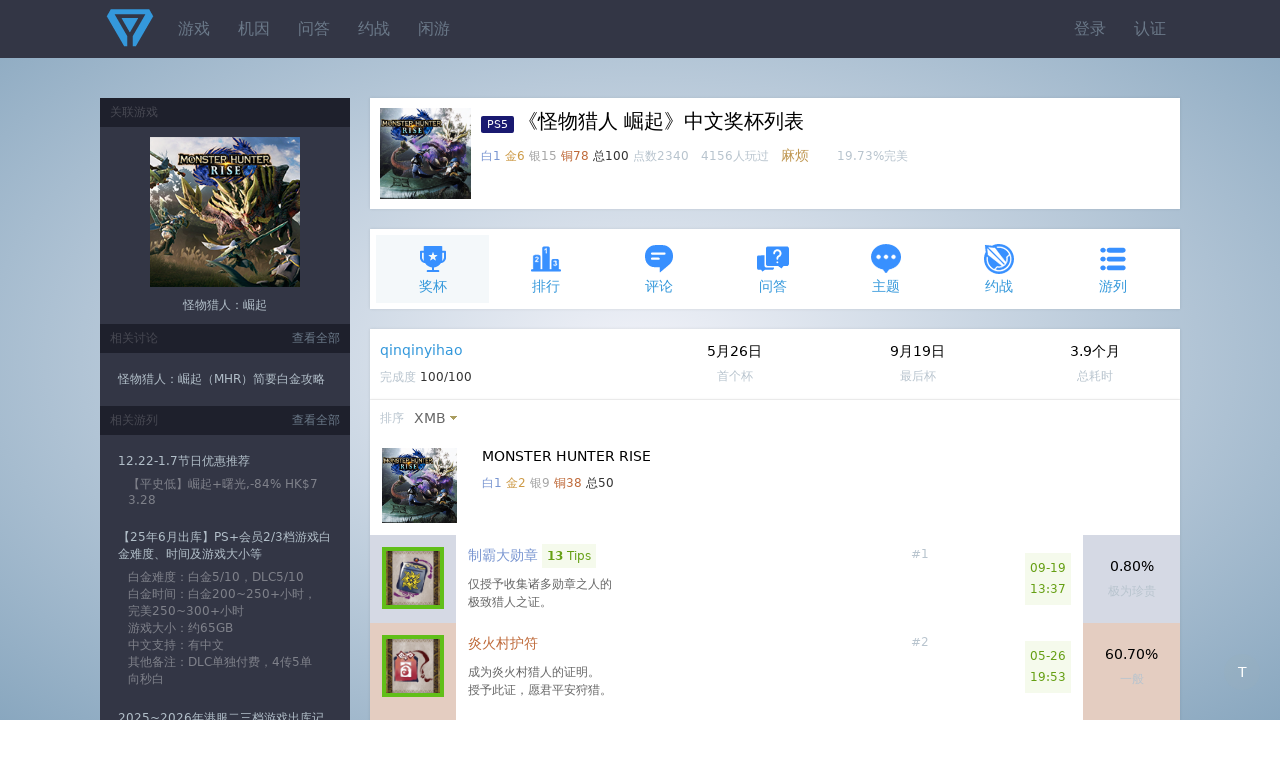

--- FILE ---
content_type: text/html;charset=utf-8
request_url: https://psnine.com/psngame/29948?psnid=qinqinyihao
body_size: 18618
content:
<!DOCTYPE html>
<html>
<head>
<meta http-equiv="Content-Type" content="text/html; charset=UTF-8" />
<meta name="viewport" content="width=device-width, initial-scale=1.0, maximum-scale=1.0, user-scalable=0" />
<title>《怪物猎人 崛起》中文奖杯列表</title>
<script src="https://psnine.com/View/afile/jquery-1.12.4.min.js"></script>
<script src="https://psnine.com/View/afile/jquery.md5.js"></script>
<script>var u = 'https://psnine.com';</script>
<link rel="stylesheet" href="https://psnine.com/View/afile/p9base100801.css" />
<link rel="stylesheet" href="https://psnine.com/View/afile/p9icon111001.css" />
<link rel="stylesheet" href="https://psnine.com/View/afile/layer111201.css" />
<script src="https://psnine.com/View/afile/p9base081704.js"></script>
<script src="https://psnine.com/View/afile/layer111201.js"></script>
<link rel="apple-touch-icon" href="https://psnine.com/View/aimage/p9.png">
</head>
<body class="bg">
<div id="outerdiv" style="position:fixed;top:0;left:0;background:rgba(0,0,0,0.7);z-index:2;width:100%;height:100%;display:none;">
    <div id="innerdiv" style="position:absolute;">
        <img id="bigimg" referrerpolicy="no-referrer" style="border:5px solid #fff;" src="" />
    </div>
</div>

<div class="header">
<div class="inner">
<a href="https://psnine.com" class="logo"></a>
<ul class="r">
<li><a href="https://psnine.com/sign/in">登录</a></li>
<li><a href="https://psnine.com/sign/auth">认证</a></li>
</ul>

<ul id="pcmenu" class="ml64">
<li><a href="https://psnine.com/psngame">游戏</a></li>
<li><a href="https://psnine.com/gene">机因</a></li>
<li><a href="https://psnine.com/qa">问答</a></li>
<li><a href="https://psnine.com/battle">约战</a></li>
<li><a href="https://psnine.com/trade">闲游</a></li>
<!--<li class="interflow interflowPc">-->
<!--<a href="javascript:void(0)">交流群</a>-->
<!--<div class="code">-->
<!--<a style="padding:0" href="http://psnine.com/gene/46151">-->
<!--<div class="qq mr10">P9用户交流QQ群</div>-->
<!--<div class="wx">微信群请先加好友</div>-->
<!--</a>-->
<!--</div>-->
<!--</li>-->
</ul>
</div>
</div>

<div class="inner mt40">
<div class="main">


<div class="box pd10" style="height: auto;overflow: hidden;">
            <img src="https://psnobj.prod.dl.playstation.net/psnobj/NPWR29948_00/68b3fa08-c59d-4543-9a65-c7bfdcca367f.png" width="91" height="91" class="imgbgnb mr10 l h-p" alt="MONSTER HUNTER RISE" />
    
<h1>
<span class="pf_ps5">PS5</span>《怪物猎人 崛起》中文奖杯列表</h1>
<em>
<span class="text-platinum">白1</span>
<span class="text-gold">金6</span>
<span class="text-silver">银15</span>
<span class="text-bronze">铜78</span>
<span class="text-strong">总100</span>
点数2340　4156人玩过　</em><span class="text-warning">麻烦</span>　　<em>19.73%完美</em></div>



<ul class="inav">
		<li class="current"><a href="https://psnine.com/psngame/29948/trophy"><span class="icon icon-trophy" style="font-size:32px; color:#3890ff"></span>奖杯</a></li>
		<li><a href="https://psnine.com/psngame/29948/rank"><span class="icon icon-rank" style="font-size:32px; color:#3890ff"></span>排行</a></li>
		<li><a href="https://psnine.com/psngame/29948/comment"><span class="icon icon-comment" style="font-size:32px; color:#3890ff"></span>评论</a></li>
		<li><a href="https://psnine.com/psngame/29948/qa"><span class="icon icon-qa" style="font-size:32px; color:#3890ff"></span>问答</a></li>
		<li><a href="https://psnine.com/psngame/29948/topic"><span class="icon icon-topic" style="font-size:32px; color:#3890ff"></span>主题</a></li>
		<li><a href="https://psnine.com/psngame/29948/battle"><span class="icon icon-battle" style="font-size:32px; color:#3890ff"></span>约战</a></li>
		<li><a href="https://psnine.com/psngame/29948/gamelist"><span class="icon icon-gamelist" style="font-size:32px; color:#3890ff"></span>游列</a></li>
	</ul>

<div class="box">
<table cellpadding="10" cellspacing="0" border="0" width="100%">
<tr>
<td>
<p><a href="https://psnine.com/psnid/qinqinyihao">qinqinyihao</a></p>
<em>完成度 <span class="text-strong">100/100</span></em>
</td>
<td class="twoge">5月26日<em tips="2023年5月26日 19:53">首个杯</em></td>
<td class="twoge">9月19日<em tips="2023年9月19日 13:38">最后杯</em></td>

<!--    --><!--        <td class="twoge">--><!--<em>游玩次数</em></td>-->
<!--    -->
<td class="twoge">3.9个月<em>总耗时</em></td>
</tr>
</table>
</div>


<div class="box">

<ul class="dropmenu">
		<li><em>排序</em></li>
	<li class="dropdown"><a href="javascript:void(0)" class="arr-down">XMB</a>
	<ul>
		<li><a href="?psnid=qinqinyihao&ob=trophyid&psngamelang=zh-Hans" class="current">XMB</a></li>
		<li><a href="?psnid=qinqinyihao&ob=type&psngamelang=zh-Hans">类型</a></li>
		<li><a href="?psnid=qinqinyihao&ob=rarity&psngamelang=zh-Hans">完美率</a></li>
		</ul>
	</li>
       	
    	</ul>
<style>
    .o_btn{
        display:inline-block;
        margin:8px -12px 5px 16px;
        padding:2px 4px;
        font-size:12px;
        outline:none;
        text-align:center;
        width:52px;
        line-height:17px;
        cursor: pointer;
        border:1px solid darkslategray;
        border-radius:15px;
    }
    .select{
        color:white;
        background-color:rgba(0,64,156,.8);
    }
</style>
<table cellpadding="12" cellspacing="0" border="0" width="100%" class="list">
			
		<tr>
		<td colspan="4">
            <!--                <img src="--><!--" width="75" height="75" class="imgbgnb l">-->
                <img src="https://psnobj.prod.dl.playstation.net/psnobj/NPWR29948_00/68b3fa08-c59d-4543-9a65-c7bfdcca367f.png" width="75" height="75" class="imgbgnb l">
            
		<div class="ml100">
		<p>MONSTER HUNTER RISE</p>
		<em>
			<span class="text-platinum">白1</span>
			<span class="text-gold">金2</span>
			<span class="text-silver">银9</span>
			<span class="text-bronze">铜38</span>
			<span class="text-strong">总50</span>
		</em>
		</div>
		</td>
	</tr>
	
		<tr id="1" class="trophy">
	<td class="t1" width="54" valign="top" align="center"><a href="https://psnine.com/trophy/29948001"><img src="https://psnobj.prod.dl.playstation.net/psnobj/NPWR29948_00/2c52cfed-f7a7-4402-9956-1b4057e90f0a.png" width="54" height="54" class="imgbg earned" /></a></td>
	<td>
	<p>
		<em class="h-p r">#1</em>
		<a href="https://psnine.com/trophy/29948001" class="text-platinum">制霸大勋章</a>
				<em class="alert-success pd5"><b>13</b> Tips</em>	</p>
			<em class="text-gray">仅授予收集诸多勋章之人的<br />极致猎人之证。</em>
		</td>
		<td>
		<em class="lh180 alert-success pd5 r" style="text-align:center;white-space:nowrap;" tips="2023年">
				09-19<br />13:37			</em>
		</td>
		<td width="12%" class="twoge t1 h-p">
                    0.80%
            <em>
            极为珍贵            </em>
            </td>
	</tr>
			<tr id="2" class="trophy">
	<td class="t4" width="54" valign="top" align="center"><a href="https://psnine.com/trophy/29948002"><img src="https://psnobj.prod.dl.playstation.net/psnobj/NPWR29948_00/e9aeb9ba-63a9-432f-9d18-f1f5e09b5eea.png" width="54" height="54" class="imgbg earned" /></a></td>
	<td>
	<p>
		<em class="h-p r">#2</em>
		<a href="https://psnine.com/trophy/29948002" class="text-bronze">炎火村护符</a>
					</p>
			<em class="text-gray">成为炎火村猎人的证明。<br />授予此证，愿君平安狩猎。</em>
		</td>
		<td>
		<em class="lh180 alert-success pd5 r" style="text-align:center;white-space:nowrap;" tips="2023年">
				05-26<br />19:53			</em>
		</td>
		<td width="12%" class="twoge t4 h-p">
                    60.70%
            <em>
            一般            </em>
            </td>
	</tr>
			<tr id="3" class="trophy">
	<td class="t4" width="54" valign="top" align="center"><a href="https://psnine.com/trophy/29948003"><img src="https://psnobj.prod.dl.playstation.net/psnobj/NPWR29948_00/21f2b30a-4a54-433e-b337-bfc7833d4736.png" width="54" height="54" class="imgbg earned" /></a></td>
	<td>
	<p>
		<em class="h-p r">#3</em>
		<a href="https://psnine.com/trophy/29948003" class="text-bronze">炎火村宝刀</a>
				<em class="alert-success pd5"><b>1</b> Tips</em>	</p>
			<em class="text-gray">成功狩猎怨虎龙的证明。<br />村中代代相传的宝刀，<br />是村众指引者的象征。</em>
		</td>
		<td>
		<em class="lh180 alert-success pd5 r" style="text-align:center;white-space:nowrap;" tips="2023年">
				05-26<br />19:53			</em>
		</td>
		<td width="12%" class="twoge t4 h-p">
                    24.50%
            <em>
            珍贵            </em>
            </td>
	</tr>
			<tr id="4" class="trophy">
	<td class="t4" width="54" valign="top" align="center"><a href="https://psnine.com/trophy/29948004"><img src="https://psnobj.prod.dl.playstation.net/psnobj/NPWR29948_00/19636d35-84ba-420d-8e5b-f7a03a61cc41.png" width="54" height="54" class="imgbg earned" /></a></td>
	<td>
	<p>
		<em class="h-p r">#4</em>
		<a href="https://psnine.com/trophy/29948004" class="text-bronze">霸主小太刀</a>
					</p>
			<em class="text-gray">成功击退百龙夜行霸主的证明。<br />化为武器的锐爪上残留的伤痕，<br />讲述着原主波澜壮阔的一生。</em>
		</td>
		<td>
		<em class="lh180 alert-success pd5 r" style="text-align:center;white-space:nowrap;" tips="2023年">
				05-26<br />19:53			</em>
		</td>
		<td width="12%" class="twoge t4 h-p">
                    27.90%
            <em>
            珍贵            </em>
            </td>
	</tr>
			<tr id="5" class="trophy">
	<td class="t4" width="54" valign="top" align="center"><a href="https://psnine.com/trophy/29948005"><img src="https://psnobj.prod.dl.playstation.net/psnobj/NPWR29948_00/b32d91fb-ed57-4daa-aa7a-7fab291e6796.png" width="54" height="54" class="imgbg earned" /></a></td>
	<td>
	<p>
		<em class="h-p r">#5</em>
		<a href="https://psnine.com/trophy/29948005" class="text-bronze">风神龙击退画卷</a>
					</p>
			<em class="text-gray">成功击退风神龙的证明。<br />授予的这副画卷中，<br />由岁丰稔绘制了退敌始末。</em>
		</td>
		<td>
		<em class="lh180 alert-success pd5 r" style="text-align:center;white-space:nowrap;" tips="2023年">
				05-26<br />19:53			</em>
		</td>
		<td width="12%" class="twoge t4 h-p">
                    23.30%
            <em>
            珍贵            </em>
            </td>
	</tr>
			<tr id="6" class="trophy">
	<td class="t4" width="54" valign="top" align="center"><a href="https://psnine.com/trophy/29948006"><img src="https://psnobj.prod.dl.playstation.net/psnobj/NPWR29948_00/81b5200d-a684-44ef-a48c-9d68c202b871.png" width="54" height="54" class="imgbg earned" /></a></td>
	<td>
	<p>
		<em class="h-p r">#6</em>
		<a href="https://psnine.com/trophy/29948006" class="text-bronze">百龙夜行画卷</a>
					</p>
			<em class="text-gray">成功击退风神龙和雷神龙的证明。<br />描绘着百龙夜行的古老画卷上，<br />有岁丰稔添补的两头巨龙。</em>
		</td>
		<td>
		<em class="lh180 alert-success pd5 r" style="text-align:center;white-space:nowrap;" tips="2023年">
				05-26<br />19:53			</em>
		</td>
		<td width="12%" class="twoge t4 h-p">
                    21.90%
            <em>
            珍贵            </em>
            </td>
	</tr>
			<tr id="7" class="trophy">
	<td class="t4" width="54" valign="top" align="center"><a href="https://psnine.com/trophy/29948007"><img src="https://psnobj.prod.dl.playstation.net/psnobj/NPWR29948_00/be430b70-5472-42aa-a093-334260c09d2c.png" width="54" height="54" class="imgbg earned" /></a></td>
	<td>
	<p>
		<em class="h-p r">#7</em>
		<a href="https://psnine.com/trophy/29948007" class="text-bronze">优秀猎人之卷【下位】</a>
					</p>
			<em class="text-gray">完成诸多<br />集会所下位任务的证明。<br />公会赠予的纪念品。</em>
		</td>
		<td>
		<em class="lh180 alert-success pd5 r" style="text-align:center;white-space:nowrap;" tips="2023年">
				05-26<br />19:53			</em>
		</td>
		<td width="12%" class="twoge t4 h-p">
                    5.90%
            <em>
            非常珍贵            </em>
            </td>
	</tr>
			<tr id="8" class="trophy">
	<td class="t4" width="54" valign="top" align="center"><a href="https://psnine.com/trophy/29948008"><img src="https://psnobj.prod.dl.playstation.net/psnobj/NPWR29948_00/06dd2ce0-d076-4680-b153-715b92200e40.png" width="54" height="54" class="imgbg earned" /></a></td>
	<td>
	<p>
		<em class="h-p r">#8</em>
		<a href="https://psnine.com/trophy/29948008" class="text-bronze">优秀猎人之卷【百龙】</a>
				<em class="alert-success pd5"><b>1</b> Tips</em>	</p>
			<em class="text-gray">完成诸多<br />百龙夜行任务的证明。<br />公会赠予的纪念品。</em>
		</td>
		<td>
		<em class="lh180 alert-success pd5 r" style="text-align:center;white-space:nowrap;" tips="2023年">
				09-19<br />13:36			</em>
		</td>
		<td width="12%" class="twoge t4 h-p">
                    1.30%
            <em>
            极为珍贵            </em>
            </td>
	</tr>
			<tr id="9" class="trophy">
	<td class="t4" width="54" valign="top" align="center"><a href="https://psnine.com/trophy/29948009"><img src="https://psnobj.prod.dl.playstation.net/psnobj/NPWR29948_00/9aa40087-e72f-46a4-8560-4d867d643d30.png" width="54" height="54" class="imgbg earned" /></a></td>
	<td>
	<p>
		<em class="h-p r">#9</em>
		<a href="https://psnine.com/trophy/29948009" class="text-bronze">神木项链</a>
					</p>
			<em class="text-gray">在废神社<br />完成50次任务的证明。<br />神木之枝制成的项链。</em>
		</td>
		<td>
		<em class="lh180 alert-success pd5 r" style="text-align:center;white-space:nowrap;" tips="2023年">
				05-26<br />19:53			</em>
		</td>
		<td width="12%" class="twoge t4 h-p">
                    14.50%
            <em>
            非常珍贵            </em>
            </td>
	</tr>
			<tr id="10" class="trophy">
	<td class="t4" width="54" valign="top" align="center"><a href="https://psnine.com/trophy/29948010"><img src="https://psnobj.prod.dl.playstation.net/psnobj/NPWR29948_00/cb81b8fc-77e8-4fb0-b25c-4398b60eecae.png" width="54" height="54" class="imgbg earned" /></a></td>
	<td>
	<p>
		<em class="h-p r">#10</em>
		<a href="https://psnine.com/trophy/29948010" class="text-bronze">冰冻不知火乌贼耳饰</a>
					</p>
			<em class="text-gray">在冰封群岛<br />完成50次任务的证明。<br />冻结于远古的珍宝。</em>
		</td>
		<td>
		<em class="lh180 alert-success pd5 r" style="text-align:center;white-space:nowrap;" tips="2023年">
				05-26<br />19:53			</em>
		</td>
		<td width="12%" class="twoge t4 h-p">
                    10.60%
            <em>
            非常珍贵            </em>
            </td>
	</tr>
			<tr id="11" class="trophy">
	<td class="t4" width="54" valign="top" align="center"><a href="https://psnine.com/trophy/29948011"><img src="https://psnobj.prod.dl.playstation.net/psnobj/NPWR29948_00/778c7537-1503-4927-8f63-d6bf2a600141.png" width="54" height="54" class="imgbg earned" /></a></td>
	<td>
	<p>
		<em class="h-p r">#11</em>
		<a href="https://psnine.com/trophy/29948011" class="text-bronze">彩水晶杯</a>
					</p>
			<em class="text-gray">在水没林<br />完成50次任务的证明。<br />埋藏在遗迹深处的秘宝。</em>
		</td>
		<td>
		<em class="lh180 alert-success pd5 r" style="text-align:center;white-space:nowrap;" tips="2023年">
				05-26<br />19:53			</em>
		</td>
		<td width="12%" class="twoge t4 h-p">
                    7.90%
            <em>
            非常珍贵            </em>
            </td>
	</tr>
			<tr id="12" class="trophy">
	<td class="t4" width="54" valign="top" align="center"><a href="https://psnine.com/trophy/29948012"><img src="https://psnobj.prod.dl.playstation.net/psnobj/NPWR29948_00/202c2192-3bf5-4eba-bc36-90ceaa2ca6f4.png" width="54" height="54" class="imgbg earned" /></a></td>
	<td>
	<p>
		<em class="h-p r">#12</em>
		<a href="https://psnine.com/trophy/29948012" class="text-bronze">白银仙人掌戒指</a>
					</p>
			<em class="text-gray">在沙原<br />完成50次任务的证明。<br />银白色的珍稀仙人掌戒指。</em>
		</td>
		<td>
		<em class="lh180 alert-success pd5 r" style="text-align:center;white-space:nowrap;" tips="2023年">
				05-26<br />19:53			</em>
		</td>
		<td width="12%" class="twoge t4 h-p">
                    8.20%
            <em>
            非常珍贵            </em>
            </td>
	</tr>
			<tr id="13" class="trophy">
	<td class="t4" width="54" valign="top" align="center"><a href="https://psnine.com/trophy/29948013"><img src="https://psnobj.prod.dl.playstation.net/psnobj/NPWR29948_00/eecdcb70-2103-42cb-89c0-2069ba518667.png" width="54" height="54" class="imgbg earned" /></a></td>
	<td>
	<p>
		<em class="h-p r">#13</em>
		<a href="https://psnine.com/trophy/29948013" class="text-bronze">碧赤岩手镯</a>
					</p>
			<em class="text-gray">在熔岩洞<br />完成50次任务的证明。<br />红色和青色的结晶交相辉映。</em>
		</td>
		<td>
		<em class="lh180 alert-success pd5 r" style="text-align:center;white-space:nowrap;" tips="2023年">
				05-26<br />19:53			</em>
		</td>
		<td width="12%" class="twoge t4 h-p">
                    6.90%
            <em>
            非常珍贵            </em>
            </td>
	</tr>
			<tr id="14" class="trophy">
	<td class="t4" width="54" valign="top" align="center"><a href="https://psnine.com/trophy/29948014"><img src="https://psnobj.prod.dl.playstation.net/psnobj/NPWR29948_00/47bed904-1d8b-4668-b62d-3009e06085c4.png" width="54" height="54" class="imgbg earned" /></a></td>
	<td>
	<p>
		<em class="h-p r">#14</em>
		<a href="https://psnine.com/trophy/29948014" class="text-bronze">祝福花束</a>
				<em class="alert-success pd5"><b>2</b> Tips</em>	</p>
			<em class="text-gray">完成诸多<br />支线任务的证明。<br />饱含众人谢意的花束。</em>
		</td>
		<td>
		<em class="lh180 alert-success pd5 r" style="text-align:center;white-space:nowrap;" tips="2023年">
				05-26<br />19:53			</em>
		</td>
		<td width="12%" class="twoge t4 h-p">
                    16.50%
            <em>
            珍贵            </em>
            </td>
	</tr>
			<tr id="15" class="trophy">
	<td class="t4" width="54" valign="top" align="center"><a href="https://psnine.com/trophy/29948015"><img src="https://psnobj.prod.dl.playstation.net/psnobj/NPWR29948_00/42bfe3ba-6614-4c27-89ef-46e0d540dfa7.png" width="54" height="54" class="imgbg earned" /></a></td>
	<td>
	<p>
		<em class="h-p r">#15</em>
		<a href="https://psnine.com/trophy/29948015" class="text-bronze">炎火村风车</a>
					</p>
			<em class="text-gray">发动疾翔进行移动，<br />累计达到1000次的证明。<br />乘风千里适吾意。</em>
		</td>
		<td>
		<em class="lh180 alert-success pd5 r" style="text-align:center;white-space:nowrap;" tips="2023年">
				05-26<br />19:53			</em>
		</td>
		<td width="12%" class="twoge t4 h-p">
                    18.70%
            <em>
            珍贵            </em>
            </td>
	</tr>
			<tr id="16" class="trophy">
	<td class="t4" width="54" valign="top" align="center"><a href="https://psnine.com/trophy/29948016"><img src="https://psnobj.prod.dl.playstation.net/psnobj/NPWR29948_00/633d41ca-79f0-4633-ad31-d2dc4e57391a.png" width="54" height="54" class="imgbg earned" /></a></td>
	<td>
	<p>
		<em class="h-p r">#16</em>
		<a href="https://psnine.com/trophy/29948016" class="text-bronze">磨损的牙猎犬鞍</a>
					</p>
			<em class="text-gray">多次骑乘牙猎犬的证明。<br />经历过漫长旅程，<br />犬鞍的磨损程度非同寻常。</em>
		</td>
		<td>
		<em class="lh180 alert-success pd5 r" style="text-align:center;white-space:nowrap;" tips="2023年">
				05-26<br />19:54			</em>
		</td>
		<td width="12%" class="twoge t4 h-p">
                    10.90%
            <em>
            非常珍贵            </em>
            </td>
	</tr>
			<tr id="17" class="trophy">
	<td class="t4" width="54" valign="top" align="center"><a href="https://psnine.com/trophy/29948017"><img src="https://psnobj.prod.dl.playstation.net/psnobj/NPWR29948_00/d2b1d27d-2e9a-4bcf-8114-54c790b5a9f2.png" width="54" height="54" class="imgbg earned" /></a></td>
	<td>
	<p>
		<em class="h-p r">#17</em>
		<a href="https://psnine.com/trophy/29948017" class="text-bronze">陈旧的扎营套件</a>
					</p>
			<em class="text-gray">解锁了诸多营地的证明。<br />其上遍布的伤痕，<br />都有着一一对应的回忆。</em>
		</td>
		<td>
		<em class="lh180 alert-success pd5 r" style="text-align:center;white-space:nowrap;" tips="2023年">
				05-26<br />19:54			</em>
		</td>
		<td width="12%" class="twoge t4 h-p">
                    10.10%
            <em>
            非常珍贵            </em>
            </td>
	</tr>
			<tr id="18" class="trophy">
	<td class="t4" width="54" valign="top" align="center"><a href="https://psnine.com/trophy/29948018"><img src="https://psnobj.prod.dl.playstation.net/psnobj/NPWR29948_00/c9e7d84e-825b-4ffe-8692-90319c0a9ffb.png" width="54" height="54" class="imgbg earned" /></a></td>
	<td>
	<p>
		<em class="h-p r">#18</em>
		<a href="https://psnine.com/trophy/29948018" class="text-bronze">大翔虫彩瓷</a>
				<em class="alert-success pd5"><b>1</b> Tips</em>	</p>
			<em class="text-gray">找到了诸多<br />大翔虫设置点的证明。<br />跃然其上的大翔虫生动美丽。</em>
		</td>
		<td>
		<em class="lh180 alert-success pd5 r" style="text-align:center;white-space:nowrap;" tips="2023年">
				09-19<br />13:36			</em>
		</td>
		<td width="12%" class="twoge t4 h-p">
                    2.20%
            <em>
            极为珍贵            </em>
            </td>
	</tr>
			<tr id="19" class="trophy">
	<td class="t4" width="54" valign="top" align="center"><a href="https://psnine.com/trophy/29948019"><img src="https://psnobj.prod.dl.playstation.net/psnobj/NPWR29948_00/84ffa838-9748-4407-9433-a816ef13c912.png" width="54" height="54" class="imgbg earned" /></a></td>
	<td>
	<p>
		<em class="h-p r">#19</em>
		<a href="https://psnine.com/trophy/29948019" class="text-bronze">猎具生物彩瓷</a>
				<em class="alert-success pd5"><b>2</b> Tips</em>	</p>
			<em class="text-gray">累计获得500次<br />猎具生物的证明。<br />跃然其上的猎具生物生动美丽。</em>
		</td>
		<td>
		<em class="lh180 alert-success pd5 r" style="text-align:center;white-space:nowrap;" tips="2023年">
				09-19<br />13:36			</em>
		</td>
		<td width="12%" class="twoge t4 h-p">
                    6.90%
            <em>
            非常珍贵            </em>
            </td>
	</tr>
			<tr id="20" class="trophy">
	<td class="t4" width="54" valign="top" align="center"><a href="https://psnine.com/trophy/29948020"><img src="https://psnobj.prod.dl.playstation.net/psnobj/NPWR29948_00/91817be4-73d7-4e9c-a3e5-472ea24b1aa7.png" width="54" height="54" class="imgbg earned" /></a></td>
	<td>
	<p>
		<em class="h-p r">#20</em>
		<a href="https://psnine.com/trophy/29948020" class="text-bronze">金灵瓢虫彩瓷</a>
					</p>
			<em class="text-gray">累计收集1000只<br />金灵瓢虫、黄金灵瓢虫的证明。<br />跃然其上的金灵瓢虫生动美丽。</em>
		</td>
		<td>
		<em class="lh180 alert-success pd5 r" style="text-align:center;white-space:nowrap;" tips="2023年">
				09-19<br />13:36			</em>
		</td>
		<td width="12%" class="twoge t4 h-p">
                    3.20%
            <em>
            极为珍贵            </em>
            </td>
	</tr>
			<tr id="21" class="trophy">
	<td class="t4" width="54" valign="top" align="center"><a href="https://psnine.com/trophy/29948021"><img src="https://psnobj.prod.dl.playstation.net/psnobj/NPWR29948_00/59cadb76-798a-4ff5-81ca-73f5ae90a708.png" width="54" height="54" class="imgbg earned" /></a></td>
	<td>
	<p>
		<em class="h-p r">#21</em>
		<a href="https://psnine.com/trophy/29948021" class="text-bronze">古老的书签</a>
				<em class="alert-success pd5"><b>1</b> Tips</em>	</p>
			<em class="text-gray">找到了诸多手记的证明。<br />纹样充满了风情。</em>
		</td>
		<td>
		<em class="lh180 alert-success pd5 r" style="text-align:center;white-space:nowrap;" tips="2023年">
				09-19<br />13:36			</em>
		</td>
		<td width="12%" class="twoge t4 h-p">
                    2.40%
            <em>
            极为珍贵            </em>
            </td>
	</tr>
			<tr id="22" class="trophy">
	<td class="t4" width="54" valign="top" align="center"><a href="https://psnine.com/trophy/29948022"><img src="https://psnobj.prod.dl.playstation.net/psnobj/NPWR29948_00/5d53aa75-bc92-4891-8bfb-acc454ab4792.png" width="54" height="54" class="imgbg earned" /></a></td>
	<td>
	<p>
		<em class="h-p r">#22</em>
		<a href="https://psnine.com/trophy/29948022" class="text-bronze">钓竿【每投必中】</a>
				<em class="alert-success pd5"><b>2</b> Tips</em>	</p>
			<em class="text-gray">成功钓上诸多鱼类的证明。<br />无名钓竿在不经意间变得顺手，<br />成为了每投必中的名竿。</em>
		</td>
		<td>
		<em class="lh180 alert-success pd5 r" style="text-align:center;white-space:nowrap;" tips="2023年">
				09-19<br />13:36			</em>
		</td>
		<td width="12%" class="twoge t4 h-p">
                    1.70%
            <em>
            极为珍贵            </em>
            </td>
	</tr>
			<tr id="23" class="trophy">
	<td class="t4" width="54" valign="top" align="center"><a href="https://psnine.com/trophy/29948023"><img src="https://psnobj.prod.dl.playstation.net/psnobj/NPWR29948_00/5274ffbf-b481-4051-8ecc-80c3b4ce81bd.png" width="54" height="54" class="imgbg earned" /></a></td>
	<td>
	<p>
		<em class="h-p r">#23</em>
		<a href="https://psnine.com/trophy/29948023" class="text-bronze">烤肉大师</a>
				<em class="alert-success pd5"><b>3</b> Tips</em>	</p>
			<em class="text-gray">成功烤出30次烤熟的肉的证明。<br />此证书由名为烤肉推进会的<br />可疑团体颁发。</em>
		</td>
		<td>
		<em class="lh180 alert-success pd5 r" style="text-align:center;white-space:nowrap;" tips="2023年">
				09-19<br />13:36			</em>
		</td>
		<td width="12%" class="twoge t4 h-p">
                    2.30%
            <em>
            极为珍贵            </em>
            </td>
	</tr>
			<tr id="24" class="trophy">
	<td class="t4" width="54" valign="top" align="center"><a href="https://psnine.com/trophy/29948024"><img src="https://psnobj.prod.dl.playstation.net/psnobj/NPWR29948_00/96f072df-7342-4a1f-a5c1-884515651b1b.png" width="54" height="54" class="imgbg earned" /></a></td>
	<td>
	<p>
		<em class="h-p r">#24</em>
		<a href="https://psnine.com/trophy/29948024" class="text-bronze">生物研究名誉铜奖</a>
					</p>
			<em class="text-gray">拍摄了诸多猎具生物的证明。<br />作为猎人，从中获得了<br />有益的知识和经验。</em>
		</td>
		<td>
		<em class="lh180 alert-success pd5 r" style="text-align:center;white-space:nowrap;" tips="2023年">
				09-19<br />13:36			</em>
		</td>
		<td width="12%" class="twoge t4 h-p">
                    2.00%
            <em>
            极为珍贵            </em>
            </td>
	</tr>
			<tr id="25" class="trophy">
	<td class="t4" width="54" valign="top" align="center"><a href="https://psnine.com/trophy/29948025"><img src="https://psnobj.prod.dl.playstation.net/psnobj/NPWR29948_00/f0c8b5b0-db57-4a96-874c-a1b66af08cb8.png" width="54" height="54" class="imgbg earned" /></a></td>
	<td>
	<p>
		<em class="h-p r">#25</em>
		<a href="https://psnine.com/trophy/29948025" class="text-bronze">生物研究名誉银奖</a>
					</p>
			<em class="text-gray">拍摄了诸多稀有生物的证明。<br />此奖牌由热心的生态研究家颁发。</em>
		</td>
		<td>
		<em class="lh180 alert-success pd5 r" style="text-align:center;white-space:nowrap;" tips="2023年">
				09-19<br />13:36			</em>
		</td>
		<td width="12%" class="twoge t4 h-p">
                    2.10%
            <em>
            极为珍贵            </em>
            </td>
	</tr>
			<tr id="26" class="trophy">
	<td class="t4" width="54" valign="top" align="center"><a href="https://psnine.com/trophy/29948026"><img src="https://psnobj.prod.dl.playstation.net/psnobj/NPWR29948_00/3c30dc84-92cf-4ee9-8cba-00f6513dbf8d.png" width="54" height="54" class="imgbg earned" /></a></td>
	<td>
	<p>
		<em class="h-p r">#26</em>
		<a href="https://psnine.com/trophy/29948026" class="text-bronze">生物研究名誉金奖</a>
					</p>
			<em class="text-gray">拍摄了诸多环境生物的证明。<br />你对生态研究的功绩，<br />获得了公会的认可。</em>
		</td>
		<td>
		<em class="lh180 alert-success pd5 r" style="text-align:center;white-space:nowrap;" tips="2023年">
				09-19<br />13:36			</em>
		</td>
		<td width="12%" class="twoge t4 h-p">
                    1.70%
            <em>
            极为珍贵            </em>
            </td>
	</tr>
			<tr id="27" class="trophy">
	<td class="t4" width="54" valign="top" align="center"><a href="https://psnine.com/trophy/29948027"><img src="https://psnobj.prod.dl.playstation.net/psnobj/NPWR29948_00/481ecf57-ef87-4dab-b681-d6927f130688.png" width="54" height="54" class="imgbg earned" /></a></td>
	<td>
	<p>
		<em class="h-p r">#27</em>
		<a href="https://psnine.com/trophy/29948027" class="text-bronze">豪华的钱箱</a>
				<em class="alert-success pd5"><b>1</b> Tips</em>	</p>
			<em class="text-gray">累计赚取100万金钱的证明。<br />豪华的真金工艺，<br />使其比看起来更为沉重。</em>
		</td>
		<td>
		<em class="lh180 alert-success pd5 r" style="text-align:center;white-space:nowrap;" tips="2023年">
				05-26<br />19:54			</em>
		</td>
		<td width="12%" class="twoge t4 h-p">
                    23.70%
            <em>
            珍贵            </em>
            </td>
	</tr>
			<tr id="28" class="trophy">
	<td class="t4" width="54" valign="top" align="center"><a href="https://psnine.com/trophy/29948028"><img src="https://psnobj.prod.dl.playstation.net/psnobj/NPWR29948_00/28544ed2-9554-4733-96cf-ae54cc0c1040.png" width="54" height="54" class="imgbg earned" /></a></td>
	<td>
	<p>
		<em class="h-p r">#28</em>
		<a href="https://psnine.com/trophy/29948028" class="text-bronze">陈旧的钱箱</a>
				<em class="alert-success pd5"><b>1</b> Tips</em>	</p>
			<em class="text-gray">累计获得10万炎火点数的证明。<br />虽然久经使用，<br />但手感顺滑且充满光泽。</em>
		</td>
		<td>
		<em class="lh180 alert-success pd5 r" style="text-align:center;white-space:nowrap;" tips="2023年">
				05-26<br />19:54			</em>
		</td>
		<td width="12%" class="twoge t4 h-p">
                    19.60%
            <em>
            珍贵            </em>
            </td>
	</tr>
			<tr id="29" class="trophy">
	<td class="t4" width="54" valign="top" align="center"><a href="https://psnine.com/trophy/29948029"><img src="https://psnobj.prod.dl.playstation.net/psnobj/NPWR29948_00/9af95560-7f87-46ee-9ea4-09ce9c7724f7.png" width="54" height="54" class="imgbg earned" /></a></td>
	<td>
	<p>
		<em class="h-p r">#29</em>
		<a href="https://psnine.com/trophy/29948029" class="text-bronze">随从们的感谢状</a>
					</p>
			<em class="text-gray">雇用过50个随从的证明。<br />谢谢你给了我们<br />好多工作机会喵。</em>
		</td>
		<td>
		<em class="lh180 alert-success pd5 r" style="text-align:center;white-space:nowrap;" tips="2023年">
				05-26<br />19:54			</em>
		</td>
		<td width="12%" class="twoge t4 h-p">
                    3.80%
            <em>
            极为珍贵            </em>
            </td>
	</tr>
			<tr id="30" class="trophy">
	<td class="t4" width="54" valign="top" align="center"><a href="https://psnine.com/trophy/29948030"><img src="https://psnobj.prod.dl.playstation.net/psnobj/NPWR29948_00/28929fe0-620a-4e88-842a-73c2a45069e8.png" width="54" height="54" class="imgbg earned" /></a></td>
	<td>
	<p>
		<em class="h-p r">#30</em>
		<a href="https://psnine.com/trophy/29948030" class="text-bronze">招财吉祥物</a>
					</p>
			<em class="text-gray">累计100次<br />派遣随从隐秘队<br />进行任务的证明。</em>
		</td>
		<td>
		<em class="lh180 alert-success pd5 r" style="text-align:center;white-space:nowrap;" tips="2023年">
				05-26<br />19:54			</em>
		</td>
		<td width="12%" class="twoge t4 h-p">
                    14.50%
            <em>
            非常珍贵            </em>
            </td>
	</tr>
			<tr id="31" class="trophy">
	<td class="t4" width="54" valign="top" align="center"><a href="https://psnine.com/trophy/29948031"><img src="https://psnobj.prod.dl.playstation.net/psnobj/NPWR29948_00/edb3c228-d906-4781-a51e-3a816ed249de.png" width="54" height="54" class="imgbg earned" /></a></td>
	<td>
	<p>
		<em class="h-p r">#31</em>
		<a href="https://psnine.com/trophy/29948031" class="text-bronze">猎犬具保养道具</a>
					</p>
			<em class="text-gray">收集到众多猎犬具的证明。<br />想要长久使用，<br />每日的保养必不可少。</em>
		</td>
		<td>
		<em class="lh180 alert-success pd5 r" style="text-align:center;white-space:nowrap;" tips="2023年">
				05-26<br />19:54			</em>
		</td>
		<td width="12%" class="twoge t4 h-p">
                    10.60%
            <em>
            非常珍贵            </em>
            </td>
	</tr>
			<tr id="32" class="trophy">
	<td class="t4" width="54" valign="top" align="center"><a href="https://psnine.com/trophy/29948032"><img src="https://psnobj.prod.dl.playstation.net/psnobj/NPWR29948_00/3d704e10-eefd-43a2-b59e-0307506e120f.png" width="54" height="54" class="imgbg earned" /></a></td>
	<td>
	<p>
		<em class="h-p r">#32</em>
		<a href="https://psnine.com/trophy/29948032" class="text-bronze">高级铠甲装饰</a>
					</p>
			<em class="text-gray">生产了诸多贵重武器防具的证明。<br />选材讲究，与真品别无二致。</em>
		</td>
		<td>
		<em class="lh180 alert-success pd5 r" style="text-align:center;white-space:nowrap;" tips="2023年">
				05-26<br />19:54			</em>
		</td>
		<td width="12%" class="twoge t4 h-p">
                    19.00%
            <em>
            珍贵            </em>
            </td>
	</tr>
			<tr id="33" class="trophy">
	<td class="t4" width="54" valign="top" align="center"><a href="https://psnine.com/trophy/29948033"><img src="https://psnobj.prod.dl.playstation.net/psnobj/NPWR29948_00/ad408194-7369-48aa-8cd0-d6b28b9eba48.png" width="54" height="54" class="imgbg earned" /></a></td>
	<td>
	<p>
		<em class="h-p r">#33</em>
		<a href="https://psnine.com/trophy/29948033" class="text-bronze">达人的黑带</a>
					</p>
			<em class="text-gray">获得了诸多替换技的证明。<br />不仅仅是技艺，身体与精神也<br />久经锻炼的人才会被授予此证。</em>
		</td>
		<td>
		<em class="lh180 alert-success pd5 r" style="text-align:center;white-space:nowrap;" tips="2023年">
				09-19<br />13:36			</em>
		</td>
		<td width="12%" class="twoge t4 h-p">
                    1.60%
            <em>
            极为珍贵            </em>
            </td>
	</tr>
			<tr id="34" class="trophy">
	<td class="t4" width="54" valign="top" align="center"><a href="https://psnine.com/trophy/29948034"><img src="https://psnobj.prod.dl.playstation.net/psnobj/NPWR29948_00/29b92902-a71a-48bc-a346-1692cecf585b.png" width="54" height="54" class="imgbg earned" /></a></td>
	<td>
	<p>
		<em class="h-p r">#34</em>
		<a href="https://psnine.com/trophy/29948034" class="text-bronze">工匠的杵臼</a>
					</p>
			<em class="text-gray">为充实茶点店菜单而奋斗的证明。<br />茶点店里热闹的声音<br />仿佛就在耳边。</em>
		</td>
		<td>
		<em class="lh180 alert-success pd5 r" style="text-align:center;white-space:nowrap;" tips="2023年">
				05-26<br />19:54			</em>
		</td>
		<td width="12%" class="twoge t4 h-p">
                    5.80%
            <em>
            非常珍贵            </em>
            </td>
	</tr>
			<tr id="35" class="trophy">
	<td class="t4" width="54" valign="top" align="center"><a href="https://psnine.com/trophy/29948035"><img src="https://psnobj.prod.dl.playstation.net/psnobj/NPWR29948_00/97904f53-020a-4d4f-8f0b-114abfe70ef6.png" width="54" height="54" class="imgbg earned" /></a></td>
	<td>
	<p>
		<em class="h-p r">#35</em>
		<a href="https://psnine.com/trophy/29948035" class="text-bronze">福木兔专用衣箱</a>
					</p>
			<em class="text-gray">热爱福木兔服装之人的证明。<br />专门制造的衣箱，<br />可以妥善收纳福木兔的服装。</em>
		</td>
		<td>
		<em class="lh180 alert-success pd5 r" style="text-align:center;white-space:nowrap;" tips="2023年">
				05-26<br />19:54			</em>
		</td>
		<td width="12%" class="twoge t4 h-p">
                    14.10%
            <em>
            非常珍贵            </em>
            </td>
	</tr>
			<tr id="36" class="trophy">
	<td class="t4" width="54" valign="top" align="center"><a href="https://psnine.com/trophy/29948036"><img src="https://psnobj.prod.dl.playstation.net/psnobj/NPWR29948_00/4358e230-6181-44f3-9f7a-858660229479.png" width="54" height="54" class="imgbg earned" /></a></td>
	<td>
	<p>
		<em class="h-p r">#36</em>
		<a href="https://psnine.com/trophy/29948036" class="text-bronze">走不累木屐</a>
				<em class="alert-success pd5"><b>1</b> Tips</em>	</p>
			<em class="text-gray">曾和诸多村民对话的证明。<br />穿上它，走路如履绒毯，<br />让人丝毫感觉不到疲劳。</em>
		</td>
		<td>
		<em class="lh180 alert-success pd5 r" style="text-align:center;white-space:nowrap;" tips="2023年">
				05-26<br />19:54			</em>
		</td>
		<td width="12%" class="twoge t4 h-p">
                    2.90%
            <em>
            极为珍贵            </em>
            </td>
	</tr>
			<tr id="37" class="trophy">
	<td class="t4" width="54" valign="top" align="center"><a href="https://psnine.com/trophy/29948037"><img src="https://psnobj.prod.dl.playstation.net/psnobj/NPWR29948_00/87b9b9b7-e454-455d-857f-44b77eb7ff99.png" width="54" height="54" class="imgbg earned" /></a></td>
	<td>
	<p>
		<em class="h-p r">#37</em>
		<a href="https://psnine.com/trophy/29948037" class="text-bronze">千头狩猎绘马</a>
					</p>
			<em class="text-gray">狩猎了1000头<br />大型怪物的证明。</em>
		</td>
		<td>
		<em class="lh180 alert-success pd5 r" style="text-align:center;white-space:nowrap;" tips="2023年">
				09-19<br />13:36			</em>
		</td>
		<td width="12%" class="twoge t4 h-p">
                    3.00%
            <em>
            极为珍贵            </em>
            </td>
	</tr>
			<tr id="38" class="trophy">
	<td class="t4" width="54" valign="top" align="center"><a href="https://psnine.com/trophy/29948038"><img src="https://psnobj.prod.dl.playstation.net/psnobj/NPWR29948_00/9368446d-fca9-4323-a987-c5ea1d75eefa.png" width="54" height="54" class="imgbg earned" /></a></td>
	<td>
	<p>
		<em class="h-p r">#38</em>
		<a href="https://psnine.com/trophy/29948038" class="text-bronze">一举五头狩猎绘马</a>
				<em class="alert-success pd5"><b>1</b> Tips</em>	</p>
			<em class="text-gray">在1次探索之旅中，<br />狩猎共计5头怪物的证明。</em>
		</td>
		<td>
		<em class="lh180 alert-success pd5 r" style="text-align:center;white-space:nowrap;" tips="2023年">
				09-19<br />13:36			</em>
		</td>
		<td width="12%" class="twoge t4 h-p">
                    4.00%
            <em>
            极为珍贵            </em>
            </td>
	</tr>
			<tr id="39" class="trophy">
	<td class="t4" width="54" valign="top" align="center"><a href="https://psnine.com/trophy/29948039"><img src="https://psnobj.prod.dl.playstation.net/psnobj/NPWR29948_00/af8fdfe1-b1a1-4c02-84a8-dc8cf7444c19.png" width="54" height="54" class="imgbg earned" /></a></td>
	<td>
	<p>
		<em class="h-p r">#39</em>
		<a href="https://psnine.com/trophy/29948039" class="text-bronze">御龙高手绘马</a>
					</p>
			<em class="text-gray">驾驭过诸多怪物的证明。</em>
		</td>
		<td>
		<em class="lh180 alert-success pd5 r" style="text-align:center;white-space:nowrap;" tips="2023年">
				05-26<br />19:54			</em>
		</td>
		<td width="12%" class="twoge t4 h-p">
                    20.20%
            <em>
            珍贵            </em>
            </td>
	</tr>
			<tr id="40" class="trophy">
	<td class="t3" width="54" valign="top" align="center"><a href="https://psnine.com/trophy/29948040"><img src="https://psnobj.prod.dl.playstation.net/psnobj/NPWR29948_00/8a3de604-a240-4814-9ddd-3a0a9693bffb.png" width="54" height="54" class="imgbg earned" /></a></td>
	<td>
	<p>
		<em class="h-p r">#40</em>
		<a href="https://psnine.com/trophy/29948040" class="text-silver">安宁成就折扇</a>
					</p>
			<em class="text-gray">唯有竟狩猎之极者可挑战难关，<br />此为称霸该难关任务者的证明。<br />描绘着鏖战之景的折扇。</em>
		</td>
		<td>
		<em class="lh180 alert-success pd5 r" style="text-align:center;white-space:nowrap;" tips="2023年">
				09-19<br />13:37			</em>
		</td>
		<td width="12%" class="twoge t3 h-p">
                    5.70%
            <em>
            非常珍贵            </em>
            </td>
	</tr>
			<tr id="41" class="trophy">
	<td class="t3" width="54" valign="top" align="center"><a href="https://psnine.com/trophy/29948041"><img src="https://psnobj.prod.dl.playstation.net/psnobj/NPWR29948_00/2f3961c9-e2f0-47d8-8e25-7a0f0fb274cd.png" width="54" height="54" class="imgbg earned" /></a></td>
	<td>
	<p>
		<em class="h-p r">#41</em>
		<a href="https://psnine.com/trophy/29948041" class="text-silver">优秀猎人之卷【斗技】</a>
				<em class="alert-success pd5"><b>1</b> Tips</em>	</p>
			<em class="text-gray">完成诸多<br />斗技大会任务的证明。<br />公会赠予的纪念品。</em>
		</td>
		<td>
		<em class="lh180 alert-success pd5 r" style="text-align:center;white-space:nowrap;" tips="2023年">
				09-19<br />13:37			</em>
		</td>
		<td width="12%" class="twoge t3 h-p">
                    1.90%
            <em>
            极为珍贵            </em>
            </td>
	</tr>
			<tr id="42" class="trophy">
	<td class="t3" width="54" valign="top" align="center"><a href="https://psnine.com/trophy/29948042"><img src="https://psnobj.prod.dl.playstation.net/psnobj/NPWR29948_00/dbb84b21-c110-4353-a36e-c896ea4c9e2c.png" width="54" height="54" class="imgbg earned" /></a></td>
	<td>
	<p>
		<em class="h-p r">#42</em>
		<a href="https://psnine.com/trophy/29948042" class="text-silver">随从艾露猫的爱</a>
					</p>
			<em class="text-gray">将各种支援类型的<br />随从艾露猫<br />锻炼至最高等级的证明。</em>
		</td>
		<td>
		<em class="lh180 alert-success pd5 r" style="text-align:center;white-space:nowrap;" tips="2023年">
				09-19<br />13:37			</em>
		</td>
		<td width="12%" class="twoge t3 h-p">
                    5.70%
            <em>
            非常珍贵            </em>
            </td>
	</tr>
			<tr id="43" class="trophy">
	<td class="t3" width="54" valign="top" align="center"><a href="https://psnine.com/trophy/29948043"><img src="https://psnobj.prod.dl.playstation.net/psnobj/NPWR29948_00/74d587bd-bb22-4bae-92b5-a6c2345232be.png" width="54" height="54" class="imgbg earned" /></a></td>
	<td>
	<p>
		<em class="h-p r">#43</em>
		<a href="https://psnine.com/trophy/29948043" class="text-silver">鲜艳铠甲装饰</a>
					</p>
			<em class="text-gray">获得了诸多外观装备的证明。<br />色彩斑斓，绝不会令观者厌倦。</em>
		</td>
		<td>
		<em class="lh180 alert-success pd5 r" style="text-align:center;white-space:nowrap;" tips="2023年">
				05-26<br />19:54			</em>
		</td>
		<td width="12%" class="twoge t3 h-p">
                    14.80%
            <em>
            非常珍贵            </em>
            </td>
	</tr>
			<tr id="44" class="trophy">
	<td class="t3" width="54" valign="top" align="center"><a href="https://psnine.com/trophy/29948044"><img src="https://psnobj.prod.dl.playstation.net/psnobj/NPWR29948_00/065d1d02-df80-4d59-a755-959081168229.png" width="54" height="54" class="imgbg earned" /></a></td>
	<td>
	<p>
		<em class="h-p r">#44</em>
		<a href="https://psnine.com/trophy/29948044" class="text-silver">花链装饰瓶</a>
					</p>
			<em class="text-gray">获得了诸多花链的证明。<br />以之装饰房屋，<br />室内会充满馨香。</em>
		</td>
		<td>
		<em class="lh180 alert-success pd5 r" style="text-align:center;white-space:nowrap;" tips="2023年">
				05-26<br />19:54			</em>
		</td>
		<td width="12%" class="twoge t3 h-p">
                    12.20%
            <em>
            非常珍贵            </em>
            </td>
	</tr>
			<tr id="45" class="trophy">
	<td class="t3" width="54" valign="top" align="center"><a href="https://psnine.com/trophy/29948045"><img src="https://psnobj.prod.dl.playstation.net/psnobj/NPWR29948_00/bf8126cc-65bb-4ec1-83f7-c3bee3f8cf13.png" width="54" height="54" class="imgbg earned" /></a></td>
	<td>
	<p>
		<em class="h-p r">#45</em>
		<a href="https://psnine.com/trophy/29948045" class="text-silver">凶星击退折扇</a>
				<em class="alert-success pd5"><b>1</b> Tips</em>	</p>
			<em class="text-gray">成功击退威胁村庄的异形天彗龙的<br />证明。精美的折扇上描绘着英雄对<br />战神秘红光的风采。</em>
		</td>
		<td>
		<em class="lh180 alert-success pd5 r" style="text-align:center;white-space:nowrap;" tips="2023年">
				05-26<br />19:54			</em>
		</td>
		<td width="12%" class="twoge t3 h-p">
                    14.40%
            <em>
            非常珍贵            </em>
            </td>
	</tr>
			<tr id="46" class="trophy">
	<td class="t3" width="54" valign="top" align="center"><a href="https://psnine.com/trophy/29948046"><img src="https://psnobj.prod.dl.playstation.net/psnobj/NPWR29948_00/d7aa3cd9-6880-4cc6-a97f-3bba07bfb234.png" width="54" height="54" class="imgbg earned" /></a></td>
	<td>
	<p>
		<em class="h-p r">#46</em>
		<a href="https://psnine.com/trophy/29948046" class="text-silver">真・安宁成就折扇</a>
				<em class="alert-success pd5"><b>1</b> Tips</em>	</p>
			<em class="text-gray">称霸狱泉乡最难关任务，<br />接近猎人之极致的证明。<br />描绘着激战霸主之景的折扇。</em>
		</td>
		<td>
		<em class="lh180 alert-success pd5 r" style="text-align:center;white-space:nowrap;" tips="2023年">
				05-26<br />19:54			</em>
		</td>
		<td width="12%" class="twoge t3 h-p">
                    3.60%
            <em>
            极为珍贵            </em>
            </td>
	</tr>
			<tr id="47" class="trophy">
	<td class="t3" width="54" valign="top" align="center"><a href="https://psnine.com/trophy/29948047"><img src="https://psnobj.prod.dl.playstation.net/psnobj/NPWR29948_00/3be1de71-ae9f-4aea-953d-6ad74192e57d.png" width="54" height="54" class="imgbg earned" /></a></td>
	<td>
	<p>
		<em class="h-p r">#47</em>
		<a href="https://psnine.com/trophy/29948047" class="text-silver">优秀猎人之卷【上位】</a>
				<em class="alert-success pd5"><b>2</b> Tips</em>	</p>
			<em class="text-gray">完成诸多<br />集会所上位任务的证明。<br />公会赠予的纪念品。</em>
		</td>
		<td>
		<em class="lh180 alert-success pd5 r" style="text-align:center;white-space:nowrap;" tips="2023年">
				05-26<br />19:54			</em>
		</td>
		<td width="12%" class="twoge t3 h-p">
                    2.80%
            <em>
            极为珍贵            </em>
            </td>
	</tr>
			<tr id="48" class="trophy">
	<td class="t3" width="54" valign="top" align="center"><a href="https://psnine.com/trophy/29948048"><img src="https://psnobj.prod.dl.playstation.net/psnobj/NPWR29948_00/285add73-4bc0-4674-b4ae-4fc0ee0756f6.png" width="54" height="54" class="imgbg earned" /></a></td>
	<td>
	<p>
		<em class="h-p r">#48</em>
		<a href="https://psnine.com/trophy/29948048" class="text-silver">坚固的锁</a>
				<em class="alert-success pd5"><b>11</b> Tips</em>	</p>
			<em class="text-gray">收集到诸多摆设和立轴的证明。<br />此锁形制坚牢稳固，<br />可保重要物品不致失窃。</em>
		</td>
		<td>
		<em class="lh180 alert-success pd5 r" style="text-align:center;white-space:nowrap;" tips="2023年">
				09-19<br />13:37			</em>
		</td>
		<td width="12%" class="twoge t3 h-p">
                    1.10%
            <em>
            极为珍贵            </em>
            </td>
	</tr>
			<tr id="49" class="trophy">
	<td class="t2" width="54" valign="top" align="center"><a href="https://psnine.com/trophy/29948049"><img src="https://psnobj.prod.dl.playstation.net/psnobj/NPWR29948_00/1089cb07-6f34-4ff1-8805-4a786de69613.png" width="54" height="54" class="imgbg earned" /></a></td>
	<td>
	<p>
		<em class="h-p r">#49</em>
		<a href="https://psnine.com/trophy/29948049" class="text-gold">狩猎小冠绘马</a>
				<em class="alert-success pd5"><b>3</b> Tips</em>	</p>
			<em class="text-gray">在狩猎记录中，获得诸多<br />怪物最小金冠的证明。</em>
		</td>
		<td>
		<em class="lh180 alert-success pd5 r" style="text-align:center;white-space:nowrap;" tips="2023年">
				09-19<br />13:37			</em>
		</td>
		<td width="12%" class="twoge t2 h-p">
                    0.90%
            <em>
            极为珍贵            </em>
            </td>
	</tr>
			<tr id="50" class="trophy">
	<td class="t2" width="54" valign="top" align="center"><a href="https://psnine.com/trophy/29948050"><img src="https://psnobj.prod.dl.playstation.net/psnobj/NPWR29948_00/324e475e-0325-41c0-b190-3208464d0f88.png" width="54" height="54" class="imgbg earned" /></a></td>
	<td>
	<p>
		<em class="h-p r">#50</em>
		<a href="https://psnine.com/trophy/29948050" class="text-gold">狩猎金冠绘马</a>
				<em class="alert-success pd5"><b>6</b> Tips</em>	</p>
			<em class="text-gray">在狩猎记录中，获得诸多<br />怪物最大金冠的证明。</em>
		</td>
		<td>
		<em class="lh180 alert-success pd5 r" style="text-align:center;white-space:nowrap;" tips="2023年">
				09-19<br />13:37			</em>
		</td>
		<td width="12%" class="twoge t2 h-p">
                    0.90%
            <em>
            极为珍贵            </em>
            </td>
	</tr>
				</table></div><div class="hd">第1个DLC</div><div class="box"><table cellpadding="15" cellspacing="0" border="0" width="100%" class="list">
	
		<tr>
		<td colspan="4">
            <!--                <img src="--><!--" width="75" height="75" class="imgbgnb l">-->
                <img src="https://psnobj.prod.dl.playstation.net/psnobj/NPWR29948_00/bd38d373-3de5-4e07-a6d7-b7a905dab2ea.png" width="75" height="75" class="imgbgnb l">
            
		<div class="ml100">
		<p>MONSTER HUNTER RISE: SUNBREAK 1</p>
		<em>
			<span class="text-platinum">白0</span>
			<span class="text-gold">金0</span>
			<span class="text-silver">银0</span>
			<span class="text-bronze">铜13</span>
			<span class="text-strong">总13</span>
		</em>
		</div>
		</td>
	</tr>
	
		<tr id="51" class="trophy">
	<td class="t4" width="54" valign="top" align="center"><a href="https://psnine.com/trophy/29948051"><img src="https://psnobj.prod.dl.playstation.net/psnobj/NPWR29948_00/373eaf39-4a89-450b-a698-e17347599bb3.png" width="54" height="54" class="imgbg earned" /></a></td>
	<td>
	<p>
		<em class="h-p r">#51</em>
		<a href="https://psnine.com/trophy/29948051" class="text-bronze">王国的协助委托书</a>
				<em class="alert-success pd5"><b>1</b> Tips</em>	</p>
			<em class="text-gray">受王国委托，去协助观测据点的<br />证明。王国正式发给村子猎人的<br />委托书。</em>
		</td>
		<td>
		<em class="lh180 alert-success pd5 r" style="text-align:center;white-space:nowrap;" tips="2023年">
				09-19<br />13:37			</em>
		</td>
		<td width="12%" class="twoge t4 h-p">
                    18.60%
            <em>
            珍贵            </em>
            </td>
	</tr>
			<tr id="52" class="trophy">
	<td class="t4" width="54" valign="top" align="center"><a href="https://psnine.com/trophy/29948052"><img src="https://psnobj.prod.dl.playstation.net/psnobj/NPWR29948_00/ff1fe639-5725-46ac-9ab5-97a7ce581840.png" width="54" height="54" class="imgbg earned" /></a></td>
	<td>
	<p>
		<em class="h-p r">#52</em>
		<a href="https://psnine.com/trophy/29948052" class="text-bronze">远眺的望远镜</a>
					</p>
			<em class="text-gray">为调查而奋斗的证明。<br />崭新的望远镜能够清晰地<br />看到远处的事物。</em>
		</td>
		<td>
		<em class="lh180 alert-success pd5 r" style="text-align:center;white-space:nowrap;" tips="2023年">
				09-19<br />13:37			</em>
		</td>
		<td width="12%" class="twoge t4 h-p">
                    17.60%
            <em>
            珍贵            </em>
            </td>
	</tr>
			<tr id="53" class="trophy">
	<td class="t4" width="54" valign="top" align="center"><a href="https://psnine.com/trophy/29948053"><img src="https://psnobj.prod.dl.playstation.net/psnobj/NPWR29948_00/f21a7b11-edcb-480a-b015-fa8a88810ae2.png" width="54" height="54" class="imgbg earned" /></a></td>
	<td>
	<p>
		<em class="h-p r">#53</em>
		<a href="https://psnine.com/trophy/29948053" class="text-bronze">调查专用披风</a>
					</p>
			<em class="text-gray">成功狩猎刚缠兽的证明。即使在<br />极其严酷的调查环境中，也能保<br />护穿戴者。</em>
		</td>
		<td>
		<em class="lh180 alert-success pd5 r" style="text-align:center;white-space:nowrap;" tips="2023年">
				09-19<br />13:37			</em>
		</td>
		<td width="12%" class="twoge t4 h-p">
                    16.80%
            <em>
            珍贵            </em>
            </td>
	</tr>
			<tr id="54" class="trophy">
	<td class="t4" width="54" valign="top" align="center"><a href="https://psnine.com/trophy/29948054"><img src="https://psnobj.prod.dl.playstation.net/psnobj/NPWR29948_00/d1d0dafb-ffc0-45dd-8de6-8393010d5927.png" width="54" height="54" class="imgbg earned" /></a></td>
	<td>
	<p>
		<em class="h-p r">#54</em>
		<a href="https://psnine.com/trophy/29948054" class="text-bronze">蓝羽毛钢笔</a>
					</p>
			<em class="text-gray">成功狩猎冰狼龙的证明。<br />菲奥莱娜赠送的礼物，<br />饰有美丽蓝羽毛的钢笔。</em>
		</td>
		<td>
		<em class="lh180 alert-success pd5 r" style="text-align:center;white-space:nowrap;" tips="2023年">
				09-19<br />13:37			</em>
		</td>
		<td width="12%" class="twoge t4 h-p">
                    15.80%
            <em>
            珍贵            </em>
            </td>
	</tr>
			<tr id="55" class="trophy">
	<td class="t4" width="54" valign="top" align="center"><a href="https://psnine.com/trophy/29948055"><img src="https://psnobj.prod.dl.playstation.net/psnobj/NPWR29948_00/c101b1c3-29a0-4a3e-99fe-3b0d3255b0be.png" width="54" height="54" class="imgbg earned" /></a></td>
	<td>
	<p>
		<em class="h-p r">#55</em>
		<a href="https://psnine.com/trophy/29948055" class="text-bronze">庄严的小旗帜</a>
					</p>
			<em class="text-gray">成功讨伐爵银龙的证明。<br />庄严的王国桌上旗帜，<br />证明了持有者的战功。</em>
		</td>
		<td>
		<em class="lh180 alert-success pd5 r" style="text-align:center;white-space:nowrap;" tips="2023年">
				09-19<br />13:37			</em>
		</td>
		<td width="12%" class="twoge t4 h-p">
                    14.90%
            <em>
            非常珍贵            </em>
            </td>
	</tr>
			<tr id="56" class="trophy">
	<td class="t4" width="54" valign="top" align="center"><a href="https://psnine.com/trophy/29948056"><img src="https://psnobj.prod.dl.playstation.net/psnobj/NPWR29948_00/fa1262e8-dc91-4ecd-8223-8de2e2a743cd.png" width="54" height="54" class="imgbg earned" /></a></td>
	<td>
	<p>
		<em class="h-p r">#56</em>
		<a href="https://psnine.com/trophy/29948056" class="text-bronze">王国的协助感谢状</a>
					</p>
			<em class="text-gray">为王国和平作出极大贡献的<br />身经百战的猎人之证。<br />王国正式授予的协助感谢状。</em>
		</td>
		<td>
		<em class="lh180 alert-success pd5 r" style="text-align:center;white-space:nowrap;" tips="2023年">
				09-19<br />13:37			</em>
		</td>
		<td width="12%" class="twoge t4 h-p">
                    14.10%
            <em>
            非常珍贵            </em>
            </td>
	</tr>
			<tr id="57" class="trophy">
	<td class="t4" width="54" valign="top" align="center"><a href="https://psnine.com/trophy/29948057"><img src="https://psnobj.prod.dl.playstation.net/psnobj/NPWR29948_00/83a1a417-59af-4256-916b-66aa26fb395b.png" width="54" height="54" class="imgbg earned" /></a></td>
	<td>
	<p>
		<em class="h-p r">#57</em>
		<a href="https://psnine.com/trophy/29948057" class="text-bronze">究极猎人传奇【大师】</a>
					</p>
			<em class="text-gray">完成诸多集会所大师等级任务<br />的证明。公会赠予的纪念品。</em>
		</td>
		<td>
		<em class="lh180 alert-success pd5 r" style="text-align:center;white-space:nowrap;" tips="2023年">
				09-19<br />13:37			</em>
		</td>
		<td width="12%" class="twoge t4 h-p">
                    1.40%
            <em>
            极为珍贵            </em>
            </td>
	</tr>
			<tr id="58" class="trophy">
	<td class="t4" width="54" valign="top" align="center"><a href="https://psnine.com/trophy/29948058"><img src="https://psnobj.prod.dl.playstation.net/psnobj/NPWR29948_00/8847672a-1849-4f00-b056-8d82e5996913.png" width="54" height="54" class="imgbg earned" /></a></td>
	<td>
	<p>
		<em class="h-p r">#58</em>
		<a href="https://psnine.com/trophy/29948058" class="text-bronze">白色福木兔小口袋</a>
					</p>
			<em class="text-gray">与居住在埃尔迦德的白色<br />福木兔幼雏关系好的证明。<br />外形小，大容量。</em>
		</td>
		<td>
		<em class="lh180 alert-success pd5 r" style="text-align:center;white-space:nowrap;" tips="2023年">
				09-19<br />13:37			</em>
		</td>
		<td width="12%" class="twoge t4 h-p">
                    2.80%
            <em>
            极为珍贵            </em>
            </td>
	</tr>
			<tr id="59" class="trophy">
	<td class="t4" width="54" valign="top" align="center"><a href="https://psnine.com/trophy/29948059"><img src="https://psnobj.prod.dl.playstation.net/psnobj/NPWR29948_00/39a3e141-7f24-4143-81dc-d4af2c593818.png" width="54" height="54" class="imgbg earned" /></a></td>
	<td>
	<p>
		<em class="h-p r">#59</em>
		<a href="https://psnine.com/trophy/29948059" class="text-bronze">究极猎人传奇【斗技】</a>
				<em class="alert-success pd5"><b>2</b> Tips</em>	</p>
			<em class="text-gray">完成更多斗技大会任务的证明。<br />公会赠予的纪念品。</em>
		</td>
		<td>
		<em class="lh180 alert-success pd5 r" style="text-align:center;white-space:nowrap;" tips="2023年">
				09-19<br />13:37			</em>
		</td>
		<td width="12%" class="twoge t4 h-p">
                    0.90%
            <em>
            极为珍贵            </em>
            </td>
	</tr>
			<tr id="60" class="trophy">
	<td class="t4" width="54" valign="top" align="center"><a href="https://psnine.com/trophy/29948060"><img src="https://psnobj.prod.dl.playstation.net/psnobj/NPWR29948_00/e8ddaf09-f83d-456d-8b2f-9b631535bb6e.png" width="54" height="54" class="imgbg earned" /></a></td>
	<td>
	<p>
		<em class="h-p r">#60</em>
		<a href="https://psnine.com/trophy/29948060" class="text-bronze">绘画【异乡的捻线】</a>
					</p>
			<em class="text-gray">完成诸多盟友同行任务的证明。<br />祝福村庄与观测据点永结盟好<br />的绘画。</em>
		</td>
		<td>
		<em class="lh180 alert-success pd5 r" style="text-align:center;white-space:nowrap;" tips="2023年">
				09-19<br />13:37			</em>
		</td>
		<td width="12%" class="twoge t4 h-p">
                    2.50%
            <em>
            极为珍贵            </em>
            </td>
	</tr>
			<tr id="61" class="trophy">
	<td class="t4" width="54" valign="top" align="center"><a href="https://psnine.com/trophy/29948061"><img src="https://psnobj.prod.dl.playstation.net/psnobj/NPWR29948_00/e67d41ed-4f51-4364-b0fd-ff7471550b2c.png" width="54" height="54" class="imgbg earned" /></a></td>
	<td>
	<p>
		<em class="h-p r">#61</em>
		<a href="https://psnine.com/trophy/29948061" class="text-bronze">绘画【青澄的要地】</a>
					</p>
			<em class="text-gray">完成诸多重要调查任务的证明。<br />遨游于蓝天的悠然模样栩栩如生。</em>
		</td>
		<td>
		<em class="lh180 alert-success pd5 r" style="text-align:center;white-space:nowrap;" tips="2023年">
				09-19<br />13:37			</em>
		</td>
		<td width="12%" class="twoge t4 h-p">
                    1.30%
            <em>
            极为珍贵            </em>
            </td>
	</tr>
			<tr id="62" class="trophy">
	<td class="t4" width="54" valign="top" align="center"><a href="https://psnine.com/trophy/29948062"><img src="https://psnobj.prod.dl.playstation.net/psnobj/NPWR29948_00/44a5da2c-f08e-4df5-bf5d-bbffe0da5751.png" width="54" height="54" class="imgbg earned" /></a></td>
	<td>
	<p>
		<em class="h-p r">#62</em>
		<a href="https://psnine.com/trophy/29948062" class="text-bronze">友情双杯</a>
					</p>
			<em class="text-gray">与很多盟友缔结深厚牵绊的证明。<br />据说以此杯共饮，能加深双方的<br />友谊。</em>
		</td>
		<td>
		<em class="lh180 alert-success pd5 r" style="text-align:center;white-space:nowrap;" tips="2023年">
				09-19<br />13:37			</em>
		</td>
		<td width="12%" class="twoge t4 h-p">
                    3.10%
            <em>
            极为珍贵            </em>
            </td>
	</tr>
			<tr id="63" class="trophy">
	<td class="t4" width="54" valign="top" align="center"><a href="https://psnine.com/trophy/29948063"><img src="https://psnobj.prod.dl.playstation.net/psnobj/NPWR29948_00/eed81bbd-526e-4561-bab1-dc970c9fddff.png" width="54" height="54" class="imgbg earned" /></a></td>
	<td>
	<p>
		<em class="h-p r">#63</em>
		<a href="https://psnine.com/trophy/29948063" class="text-bronze">绘画【红色的噩梦】</a>
				<em class="alert-success pd5"><b>1</b> Tips</em>	</p>
			<em class="text-gray">完成诸多怪异任务的证明。<br />画上的啮生虫毛骨悚然。</em>
		</td>
		<td>
		<em class="lh180 alert-success pd5 r" style="text-align:center;white-space:nowrap;" tips="2023年">
				09-19<br />13:37			</em>
		</td>
		<td width="12%" class="twoge t4 h-p">
                    1.80%
            <em>
            极为珍贵            </em>
            </td>
	</tr>
				</table></div><div class="hd">第2个DLC</div><div class="box"><table cellpadding="15" cellspacing="0" border="0" width="100%" class="list">
	
		<tr>
		<td colspan="4">
            <!--                <img src="--><!--" width="75" height="75" class="imgbgnb l">-->
                <img src="https://psnobj.prod.dl.playstation.net/psnobj/NPWR29948_00/bd38d373-3de5-4e07-a6d7-b7a905dab2ea.png" width="75" height="75" class="imgbgnb l">
            
		<div class="ml100">
		<p>MONSTER HUNTER RISE: SUNBREAK 2</p>
		<em>
			<span class="text-platinum">白0</span>
			<span class="text-gold">金0</span>
			<span class="text-silver">银0</span>
			<span class="text-bronze">铜13</span>
			<span class="text-strong">总13</span>
		</em>
		</div>
		</td>
	</tr>
	
		<tr id="64" class="trophy">
	<td class="t4" width="54" valign="top" align="center"><a href="https://psnine.com/trophy/29948064"><img src="https://psnobj.prod.dl.playstation.net/psnobj/NPWR29948_00/abc8cc24-0cc3-4684-bbd3-d72c4bd8112d.png" width="54" height="54" class="imgbg earned" /></a></td>
	<td>
	<p>
		<em class="h-p r">#64</em>
		<a href="https://psnine.com/trophy/29948064" class="text-bronze">海蓝色的护身符</a>
					</p>
			<em class="text-gray">在密林完成50次任务的证明。<br />庇佑长途远航平安的护身符。</em>
		</td>
		<td>
		<em class="lh180 alert-success pd5 r" style="text-align:center;white-space:nowrap;" tips="2023年">
				09-19<br />13:37			</em>
		</td>
		<td width="12%" class="twoge t4 h-p">
                    4.50%
            <em>
            极为珍贵            </em>
            </td>
	</tr>
			<tr id="65" class="trophy">
	<td class="t4" width="54" valign="top" align="center"><a href="https://psnine.com/trophy/29948065"><img src="https://psnobj.prod.dl.playstation.net/psnobj/NPWR29948_00/a32d584e-f246-4259-a703-83b1c1ab70a6.png" width="54" height="54" class="imgbg earned" /></a></td>
	<td>
	<p>
		<em class="h-p r">#65</em>
		<a href="https://psnine.com/trophy/29948065" class="text-bronze">琥珀胸针</a>
					</p>
			<em class="text-gray">在城塞高地完成50次任务的证明。<br />嵌着闪亮琥珀的胸针。</em>
		</td>
		<td>
		<em class="lh180 alert-success pd5 r" style="text-align:center;white-space:nowrap;" tips="2023年">
				09-19<br />13:37			</em>
		</td>
		<td width="12%" class="twoge t4 h-p">
                    5.80%
            <em>
            非常珍贵            </em>
            </td>
	</tr>
			<tr id="66" class="trophy">
	<td class="t4" width="54" valign="top" align="center"><a href="https://psnine.com/trophy/29948066"><img src="https://psnobj.prod.dl.playstation.net/psnobj/NPWR29948_00/6f237d68-1a42-4749-a560-7b30eed7aac6.png" width="54" height="54" class="imgbg earned" /></a></td>
	<td>
	<p>
		<em class="h-p r">#66</em>
		<a href="https://psnine.com/trophy/29948066" class="text-bronze">情意花束</a>
				<em class="alert-success pd5"><b>1</b> Tips</em>	</p>
			<em class="text-gray">无论在村庄还是在观测据点，<br />承接并解决各种委托的证明。</em>
		</td>
		<td>
		<em class="lh180 alert-success pd5 r" style="text-align:center;white-space:nowrap;" tips="2023年">
				09-19<br />13:37			</em>
		</td>
		<td width="12%" class="twoge t4 h-p">
                    1.40%
            <em>
            极为珍贵            </em>
            </td>
	</tr>
			<tr id="67" class="trophy">
	<td class="t4" width="54" valign="top" align="center"><a href="https://psnine.com/trophy/29948067"><img src="https://psnobj.prod.dl.playstation.net/psnobj/NPWR29948_00/0d7138ed-354a-4d25-ba67-2304e53bfa41.png" width="54" height="54" class="imgbg earned" /></a></td>
	<td>
	<p>
		<em class="h-p r">#67</em>
		<a href="https://psnine.com/trophy/29948067" class="text-bronze">顺手的扎营套件</a>
					</p>
			<em class="text-gray">解锁了众多密林和城塞高地营地的<br />证明。闭着眼睛都能方便地扎营。</em>
		</td>
		<td>
		<em class="lh180 alert-success pd5 r" style="text-align:center;white-space:nowrap;" tips="2023年">
				09-19<br />13:37			</em>
		</td>
		<td width="12%" class="twoge t4 h-p">
                    6.90%
            <em>
            非常珍贵            </em>
            </td>
	</tr>
			<tr id="68" class="trophy">
	<td class="t4" width="54" valign="top" align="center"><a href="https://psnine.com/trophy/29948068"><img src="https://psnobj.prod.dl.playstation.net/psnobj/NPWR29948_00/d82fd352-45e1-45e3-97db-f574294c01dc.png" width="54" height="54" class="imgbg earned" /></a></td>
	<td>
	<p>
		<em class="h-p r">#68</em>
		<a href="https://psnine.com/trophy/29948068" class="text-bronze">大翔虫纪念奖章</a>
					</p>
			<em class="text-gray">发现了众多密林和城塞高地大翔虫<br />设置点的证明。</em>
		</td>
		<td>
		<em class="lh180 alert-success pd5 r" style="text-align:center;white-space:nowrap;" tips="2023年">
				09-19<br />13:37			</em>
		</td>
		<td width="12%" class="twoge t4 h-p">
                    1.50%
            <em>
            极为珍贵            </em>
            </td>
	</tr>
			<tr id="69" class="trophy">
	<td class="t4" width="54" valign="top" align="center"><a href="https://psnine.com/trophy/29948069"><img src="https://psnobj.prod.dl.playstation.net/psnobj/NPWR29948_00/22a5b308-af3c-49d7-b8e9-fdf4d206bfd2.png" width="54" height="54" class="imgbg earned" /></a></td>
	<td>
	<p>
		<em class="h-p r">#69</em>
		<a href="https://psnine.com/trophy/29948069" class="text-bronze">完好无损的书签</a>
					</p>
			<em class="text-gray">在密林和城塞高地找到了诸多手记<br />的证明。和手记一起被发现的旧物<br />没有丝毫老化。</em>
		</td>
		<td>
		<em class="lh180 alert-success pd5 r" style="text-align:center;white-space:nowrap;" tips="2023年">
				09-19<br />13:37			</em>
		</td>
		<td width="12%" class="twoge t4 h-p">
                    1.40%
            <em>
            极为珍贵            </em>
            </td>
	</tr>
			<tr id="70" class="trophy">
	<td class="t4" width="54" valign="top" align="center"><a href="https://psnine.com/trophy/29948070"><img src="https://psnobj.prod.dl.playstation.net/psnobj/NPWR29948_00/01fd34e5-aabc-4893-8896-aa41dbae305a.png" width="54" height="54" class="imgbg earned" /></a></td>
	<td>
	<p>
		<em class="h-p r">#70</em>
		<a href="https://psnine.com/trophy/29948070" class="text-bronze">自然相框</a>
				<em class="alert-success pd5"><b>1</b> Tips</em>	</p>
			<em class="text-gray">拍摄了诸多主要栖息在密林与城塞<br />高地生物的证明。照片的相框很雅<br />致，能凸显照片。</em>
		</td>
		<td>
		<em class="lh180 alert-success pd5 r" style="text-align:center;white-space:nowrap;" tips="2023年">
				09-19<br />13:37			</em>
		</td>
		<td width="12%" class="twoge t4 h-p">
                    1.10%
            <em>
            极为珍贵            </em>
            </td>
	</tr>
			<tr id="71" class="trophy">
	<td class="t4" width="54" valign="top" align="center"><a href="https://psnine.com/trophy/29948071"><img src="https://psnobj.prod.dl.playstation.net/psnobj/NPWR29948_00/0752e320-4b6e-415a-a799-037119e2912b.png" width="54" height="54" class="imgbg earned" /></a></td>
	<td>
	<p>
		<em class="h-p r">#71</em>
		<a href="https://psnine.com/trophy/29948071" class="text-bronze">超越者的红带</a>
					</p>
			<em class="text-gray">获得了更多替换技的证明。<br />千锤百炼的技艺卓越非凡，<br />甚至已是人力所不能及。</em>
		</td>
		<td>
		<em class="lh180 alert-success pd5 r" style="text-align:center;white-space:nowrap;" tips="2023年">
				09-19<br />13:37			</em>
		</td>
		<td width="12%" class="twoge t4 h-p">
                    1.40%
            <em>
            极为珍贵            </em>
            </td>
	</tr>
			<tr id="72" class="trophy">
	<td class="t4" width="54" valign="top" align="center"><a href="https://psnine.com/trophy/29948072"><img src="https://psnobj.prod.dl.playstation.net/psnobj/NPWR29948_00/daf8d2b9-ae9e-4984-81e8-33ff1defc5c5.png" width="54" height="54" class="imgbg earned" /></a></td>
	<td>
	<p>
		<em class="h-p r">#72</em>
		<a href="https://psnine.com/trophy/29948072" class="text-bronze">气派的头盔</a>
					</p>
			<em class="text-gray">生产了更多贵重武器防具的证<br />明。酷炫的头盔上带有气派的<br />羽毛。</em>
		</td>
		<td>
		<em class="lh180 alert-success pd5 r" style="text-align:center;white-space:nowrap;" tips="2023年">
				09-19<br />13:37			</em>
		</td>
		<td width="12%" class="twoge t4 h-p">
                    11.20%
            <em>
            非常珍贵            </em>
            </td>
	</tr>
			<tr id="73" class="trophy">
	<td class="t4" width="54" valign="top" align="center"><a href="https://psnine.com/trophy/29948073"><img src="https://psnobj.prod.dl.playstation.net/psnobj/NPWR29948_00/3661ffcf-782e-4372-ba13-f3a8a3c6e27e.png" width="54" height="54" class="imgbg earned" /></a></td>
	<td>
	<p>
		<em class="h-p r">#73</em>
		<a href="https://psnine.com/trophy/29948073" class="text-bronze">奢华的头盔</a>
					</p>
			<em class="text-gray">生产了更多贵重外观装备的证<br />明。帅气的头盔上带有奢华的<br />金色雕刻以及蓝色羽毛。</em>
		</td>
		<td>
		<em class="lh180 alert-success pd5 r" style="text-align:center;white-space:nowrap;" tips="2023年">
				09-19<br />13:37			</em>
		</td>
		<td width="12%" class="twoge t4 h-p">
                    5.60%
            <em>
            非常珍贵            </em>
            </td>
	</tr>
			<tr id="74" class="trophy">
	<td class="t4" width="54" valign="top" align="center"><a href="https://psnine.com/trophy/29948074"><img src="https://psnobj.prod.dl.playstation.net/psnobj/NPWR29948_00/7fc6e801-9b60-4dc1-aad0-e44c28f3373d.png" width="54" height="54" class="imgbg earned" /></a></td>
	<td>
	<p>
		<em class="h-p r">#74</em>
		<a href="https://psnine.com/trophy/29948074" class="text-bronze">牢固的锁</a>
					</p>
			<em class="text-gray">收集到更多摆设和壁饰的证明。<br />这把锁坚不可摧，就算用尽全力<br />也纹丝不动。</em>
		</td>
		<td>
		<em class="lh180 alert-success pd5 r" style="text-align:center;white-space:nowrap;" tips="2023年">
				09-19<br />13:37			</em>
		</td>
		<td width="12%" class="twoge t4 h-p">
                    0.70%
            <em>
            极为珍贵            </em>
            </td>
	</tr>
			<tr id="75" class="trophy">
	<td class="t4" width="54" valign="top" align="center"><a href="https://psnine.com/trophy/29948075"><img src="https://psnobj.prod.dl.playstation.net/psnobj/NPWR29948_00/8e5ea503-b476-46de-a600-4c65bca33dc3.png" width="54" height="54" class="imgbg earned" /></a></td>
	<td>
	<p>
		<em class="h-p r">#75</em>
		<a href="https://psnine.com/trophy/29948075" class="text-bronze">巨匠的杵臼</a>
					</p>
			<em class="text-gray">离开村子来到埃尔迦德之后也<br />帮助茶点店制作新团子的证明。<br />生意兴隆！</em>
		</td>
		<td>
		<em class="lh180 alert-success pd5 r" style="text-align:center;white-space:nowrap;" tips="2023年">
				09-19<br />13:37			</em>
		</td>
		<td width="12%" class="twoge t4 h-p">
                    3.40%
            <em>
            极为珍贵            </em>
            </td>
	</tr>
			<tr id="76" class="trophy">
	<td class="t4" width="54" valign="top" align="center"><a href="https://psnine.com/trophy/29948076"><img src="https://psnobj.prod.dl.playstation.net/psnobj/NPWR29948_00/a9251411-1f34-444e-ba44-03291117a3e1.png" width="54" height="54" class="imgbg earned" /></a></td>
	<td>
	<p>
		<em class="h-p r">#76</em>
		<a href="https://psnine.com/trophy/29948076" class="text-bronze">秘传的蜜瓶</a>
					</p>
			<em class="text-gray">团子美食家的证明，证明用<br />跃动竹签吃过许多团子。<br />浇上蜂蜜，幸福满满。</em>
		</td>
		<td>
		<em class="lh180 alert-success pd5 r" style="text-align:center;white-space:nowrap;" tips="2023年">
				09-19<br />13:37			</em>
		</td>
		<td width="12%" class="twoge t4 h-p">
                    10.70%
            <em>
            非常珍贵            </em>
            </td>
	</tr>
				</table></div><div class="hd">第3个DLC</div><div class="box"><table cellpadding="15" cellspacing="0" border="0" width="100%" class="list">
	
		<tr>
		<td colspan="4">
            <!--                <img src="--><!--" width="75" height="75" class="imgbgnb l">-->
                <img src="https://psnobj.prod.dl.playstation.net/psnobj/NPWR29948_00/bd38d373-3de5-4e07-a6d7-b7a905dab2ea.png" width="75" height="75" class="imgbgnb l">
            
		<div class="ml100">
		<p>MONSTER HUNTER RISE: SUNBREAK 3</p>
		<em>
			<span class="text-platinum">白0</span>
			<span class="text-gold">金0</span>
			<span class="text-silver">银0</span>
			<span class="text-bronze">铜13</span>
			<span class="text-strong">总13</span>
		</em>
		</div>
		</td>
	</tr>
	
		<tr id="77" class="trophy">
	<td class="t4" width="54" valign="top" align="center"><a href="https://psnine.com/trophy/29948077"><img src="https://psnobj.prod.dl.playstation.net/psnobj/NPWR29948_00/0540a9bc-4c50-4249-96ba-c74dae96f917.png" width="54" height="54" class="imgbg earned" /></a></td>
	<td>
	<p>
		<em class="h-p r">#77</em>
		<a href="https://psnine.com/trophy/29948077" class="text-bronze">午睡艾露猫＆牙猎犬</a>
					</p>
			<em class="text-gray">可以在随从道场学习各种技巧<br />的证明。玩偶牙猎犬与艾露猫<br />亲密无间地依偎着。</em>
		</td>
		<td>
		<em class="lh180 alert-success pd5 r" style="text-align:center;white-space:nowrap;" tips="2023年">
				09-19<br />13:37			</em>
		</td>
		<td width="12%" class="twoge t4 h-p">
                    4.00%
            <em>
            极为珍贵            </em>
            </td>
	</tr>
			<tr id="78" class="trophy">
	<td class="t4" width="54" valign="top" align="center"><a href="https://psnine.com/trophy/29948078"><img src="https://psnobj.prod.dl.playstation.net/psnobj/NPWR29948_00/42132e84-b3a2-45b5-be28-4e9ddc9384b7.png" width="54" height="54" class="imgbg earned" /></a></td>
	<td>
	<p>
		<em class="h-p r">#78</em>
		<a href="https://psnine.com/trophy/29948078" class="text-bronze">舶来的项链</a>
					</p>
			<em class="text-gray">让随从带上介绍信进行许多次<br />交易的证明。不知不觉间随从<br />就持有了这条项链。</em>
		</td>
		<td>
		<em class="lh180 alert-success pd5 r" style="text-align:center;white-space:nowrap;" tips="2023年">
				09-19<br />13:37			</em>
		</td>
		<td width="12%" class="twoge t4 h-p">
                    11.80%
            <em>
            非常珍贵            </em>
            </td>
	</tr>
			<tr id="79" class="trophy">
	<td class="t4" width="54" valign="top" align="center"><a href="https://psnine.com/trophy/29948079"><img src="https://psnobj.prod.dl.playstation.net/psnobj/NPWR29948_00/c8d57c5f-b4d2-406d-96fd-aaec9df0444d.png" width="54" height="54" class="imgbg earned" /></a></td>
	<td>
	<p>
		<em class="h-p r">#79</em>
		<a href="https://psnine.com/trophy/29948079" class="text-bronze">随从的呼唤笛</a>
					</p>
			<em class="text-gray">解锁诸多侦察地点的证明。<br />质朴的笛声能传到遥远的地方。</em>
		</td>
		<td>
		<em class="lh180 alert-success pd5 r" style="text-align:center;white-space:nowrap;" tips="2023年">
				09-19<br />13:37			</em>
		</td>
		<td width="12%" class="twoge t4 h-p">
                    1.60%
            <em>
            极为珍贵            </em>
            </td>
	</tr>
			<tr id="80" class="trophy">
	<td class="t4" width="54" valign="top" align="center"><a href="https://psnine.com/trophy/29948080"><img src="https://psnobj.prod.dl.playstation.net/psnobj/NPWR29948_00/7ac49166-794f-47ae-97d3-a67108a1306d.png" width="54" height="54" class="imgbg earned" /></a></td>
	<td>
	<p>
		<em class="h-p r">#80</em>
		<a href="https://psnine.com/trophy/29948080" class="text-bronze">牙猎犬的香脆派</a>
					</p>
			<em class="text-gray">让牙猎犬学会各种技巧的证明。<br />奖给努力学习的牙猎犬，奖励<br />香脆可口。</em>
		</td>
		<td>
		<em class="lh180 alert-success pd5 r" style="text-align:center;white-space:nowrap;" tips="2023年">
				09-19<br />13:37			</em>
		</td>
		<td width="12%" class="twoge t4 h-p">
                    9.30%
            <em>
            非常珍贵            </em>
            </td>
	</tr>
			<tr id="81" class="trophy">
	<td class="t4" width="54" valign="top" align="center"><a href="https://psnine.com/trophy/29948081"><img src="https://psnobj.prod.dl.playstation.net/psnobj/NPWR29948_00/40e1f2bc-b601-4bfd-b4c5-7acb1cd8a150.png" width="54" height="54" class="imgbg earned" /></a></td>
	<td>
	<p>
		<em class="h-p r">#81</em>
		<a href="https://psnine.com/trophy/29948081" class="text-bronze">五彩斑斓的橡子</a>
					</p>
			<em class="text-gray">拥有许多技能记忆力出色的随从<br />的证明。用颜料上色的可爱橡子。</em>
		</td>
		<td>
		<em class="lh180 alert-success pd5 r" style="text-align:center;white-space:nowrap;" tips="2023年">
				09-19<br />13:37			</em>
		</td>
		<td width="12%" class="twoge t4 h-p">
                    1.40%
            <em>
            极为珍贵            </em>
            </td>
	</tr>
			<tr id="82" class="trophy">
	<td class="t4" width="54" valign="top" align="center"><a href="https://psnine.com/trophy/29948082"><img src="https://psnobj.prod.dl.playstation.net/psnobj/NPWR29948_00/7c154ba5-f144-4d2a-ad9a-491bf3d36bd4.png" width="54" height="54" class="imgbg earned" /></a></td>
	<td>
	<p>
		<em class="h-p r">#82</em>
		<a href="https://psnine.com/trophy/29948082" class="text-bronze">防风围巾</a>
					</p>
			<em class="text-gray">使用很多次迅速切换之书的证明。<br />能够迎风而上，在猎场上自由地<br />驰骋。</em>
		</td>
		<td>
		<em class="lh180 alert-success pd5 r" style="text-align:center;white-space:nowrap;" tips="2023年">
				09-19<br />13:37			</em>
		</td>
		<td width="12%" class="twoge t4 h-p">
                    10.20%
            <em>
            非常珍贵            </em>
            </td>
	</tr>
			<tr id="83" class="trophy">
	<td class="t4" width="54" valign="top" align="center"><a href="https://psnine.com/trophy/29948083"><img src="https://psnobj.prod.dl.playstation.net/psnobj/NPWR29948_00/f685b4f0-0b47-4148-93c1-73c9fecd0267.png" width="54" height="54" class="imgbg earned" /></a></td>
	<td>
	<p>
		<em class="h-p r">#83</em>
		<a href="https://psnine.com/trophy/29948083" class="text-bronze">勾玉草盆栽</a>
					</p>
			<em class="text-gray">借助变幻翔虫的力量进行过<br />各种御龙的证明。</em>
		</td>
		<td>
		<em class="lh180 alert-success pd5 r" style="text-align:center;white-space:nowrap;" tips="2023年">
				09-19<br />13:37			</em>
		</td>
		<td width="12%" class="twoge t4 h-p">
                    15.90%
            <em>
            珍贵            </em>
            </td>
	</tr>
			<tr id="84" class="trophy">
	<td class="t4" width="54" valign="top" align="center"><a href="https://psnine.com/trophy/29948084"><img src="https://psnobj.prod.dl.playstation.net/psnobj/NPWR29948_00/85b0b715-1731-4c33-befd-5b0a57072d37.png" width="54" height="54" class="imgbg earned" /></a></td>
	<td>
	<p>
		<em class="h-p r">#84</em>
		<a href="https://psnine.com/trophy/29948084" class="text-bronze">不会破的大口袋</a>
				<em class="alert-success pd5"><b>1</b> Tips</em>	</p>
			<em class="text-gray">在各地收到很多物品的证明。<br />没想到会连袋子一起收到……</em>
		</td>
		<td>
		<em class="lh180 alert-success pd5 r" style="text-align:center;white-space:nowrap;" tips="2023年">
				09-19<br />13:37			</em>
		</td>
		<td width="12%" class="twoge t4 h-p">
                    1.70%
            <em>
            极为珍贵            </em>
            </td>
	</tr>
			<tr id="85" class="trophy">
	<td class="t4" width="54" valign="top" align="center"><a href="https://psnine.com/trophy/29948085"><img src="https://psnobj.prod.dl.playstation.net/psnobj/NPWR29948_00/4d5e5e90-1d79-4941-8b56-eb0f89614ea7.png" width="54" height="54" class="imgbg earned" /></a></td>
	<td>
	<p>
		<em class="h-p r">#85</em>
		<a href="https://psnine.com/trophy/29948085" class="text-bronze">轻快凉鞋</a>
				<em class="alert-success pd5"><b>2</b> Tips</em>	</p>
			<em class="text-gray">和诸多观测据点的人对话的证明。<br />一下就能穿上，穿上立刻就能跑，<br />很适合在外出时穿的凉鞋。</em>
		</td>
		<td>
		<em class="lh180 alert-success pd5 r" style="text-align:center;white-space:nowrap;" tips="2023年">
				09-19<br />13:37			</em>
		</td>
		<td width="12%" class="twoge t4 h-p">
                    1.40%
            <em>
            极为珍贵            </em>
            </td>
	</tr>
			<tr id="86" class="trophy">
	<td class="t4" width="54" valign="top" align="center"><a href="https://psnine.com/trophy/29948086"><img src="https://psnobj.prod.dl.playstation.net/psnobj/NPWR29948_00/60a17cfb-4455-48ca-a1e3-c6ecc64c99cb.png" width="54" height="54" class="imgbg earned" /></a></td>
	<td>
	<p>
		<em class="h-p r">#86</em>
		<a href="https://psnine.com/trophy/29948086" class="text-bronze">狩猎者的铜盾</a>
					</p>
			<em class="text-gray">狩猎了100头大师等级的大型<br />怪物的证明。</em>
		</td>
		<td>
		<em class="lh180 alert-success pd5 r" style="text-align:center;white-space:nowrap;" tips="2023年">
				09-19<br />13:37			</em>
		</td>
		<td width="12%" class="twoge t4 h-p">
                    12.40%
            <em>
            非常珍贵            </em>
            </td>
	</tr>
			<tr id="87" class="trophy">
	<td class="t4" width="54" valign="top" align="center"><a href="https://psnine.com/trophy/29948087"><img src="https://psnobj.prod.dl.playstation.net/psnobj/NPWR29948_00/31f0fc33-45f3-447f-b576-e90e4fdcca0d.png" width="54" height="54" class="imgbg earned" /></a></td>
	<td>
	<p>
		<em class="h-p r">#87</em>
		<a href="https://psnine.com/trophy/29948087" class="text-bronze">狩猎者的银盾</a>
					</p>
			<em class="text-gray">狩猎了500头大师等级的大型<br />怪物的证明。</em>
		</td>
		<td>
		<em class="lh180 alert-success pd5 r" style="text-align:center;white-space:nowrap;" tips="2023年">
				09-19<br />13:37			</em>
		</td>
		<td width="12%" class="twoge t4 h-p">
                    3.70%
            <em>
            极为珍贵            </em>
            </td>
	</tr>
			<tr id="88" class="trophy">
	<td class="t4" width="54" valign="top" align="center"><a href="https://psnine.com/trophy/29948088"><img src="https://psnobj.prod.dl.playstation.net/psnobj/NPWR29948_00/ae9041da-908a-40e2-b11b-91ecb00f9262.png" width="54" height="54" class="imgbg earned" /></a></td>
	<td>
	<p>
		<em class="h-p r">#88</em>
		<a href="https://psnine.com/trophy/29948088" class="text-bronze">讨伐怪异的白银奖杯</a>
					</p>
			<em class="text-gray">首次讨伐怪异化怪物的证明。</em>
		</td>
		<td>
		<em class="lh180 alert-success pd5 r" style="text-align:center;white-space:nowrap;" tips="2023年">
				09-19<br />13:37			</em>
		</td>
		<td width="12%" class="twoge t4 h-p">
                    13.40%
            <em>
            非常珍贵            </em>
            </td>
	</tr>
			<tr id="89" class="trophy">
	<td class="t4" width="54" valign="top" align="center"><a href="https://psnine.com/trophy/29948089"><img src="https://psnobj.prod.dl.playstation.net/psnobj/NPWR29948_00/e583bd1a-2c4e-4d78-91e1-a6ba6a5e4a45.png" width="54" height="54" class="imgbg earned" /></a></td>
	<td>
	<p>
		<em class="h-p r">#89</em>
		<a href="https://psnine.com/trophy/29948089" class="text-bronze">怪异研究调查书</a>
					</p>
			<em class="text-gray">在怪异研究方面作出重大贡献的<br />证明。其中详细地记载了怪异化<br />的发生机制。</em>
		</td>
		<td>
		<em class="lh180 alert-success pd5 r" style="text-align:center;white-space:nowrap;" tips="2023年">
				09-19<br />13:37			</em>
		</td>
		<td width="12%" class="twoge t4 h-p">
                    10.60%
            <em>
            非常珍贵            </em>
            </td>
	</tr>
				</table></div><div class="hd">第4个DLC</div><div class="box"><table cellpadding="15" cellspacing="0" border="0" width="100%" class="list">
	
		<tr>
		<td colspan="4">
            <!--                <img src="--><!--" width="75" height="75" class="imgbgnb l">-->
                <img src="https://psnobj.prod.dl.playstation.net/psnobj/NPWR29948_00/bd38d373-3de5-4e07-a6d7-b7a905dab2ea.png" width="75" height="75" class="imgbgnb l">
            
		<div class="ml100">
		<p>MONSTER HUNTER RISE: SUNBREAK 4</p>
		<em>
			<span class="text-platinum">白0</span>
			<span class="text-gold">金0</span>
			<span class="text-silver">银6</span>
			<span class="text-bronze">铜1</span>
			<span class="text-strong">总7</span>
		</em>
		</div>
		</td>
	</tr>
	
		<tr id="90" class="trophy">
	<td class="t4" width="54" valign="top" align="center"><a href="https://psnine.com/trophy/29948090"><img src="https://psnobj.prod.dl.playstation.net/psnobj/NPWR29948_00/b15aec6a-7f32-4418-9357-2ed187aece5e.png" width="54" height="54" class="imgbg earned" /></a></td>
	<td>
	<p>
		<em class="h-p r">#90</em>
		<a href="https://psnine.com/trophy/29948090" class="text-bronze">讨伐克服者的装饰盾</a>
					</p>
			<em class="text-gray">首次讨伐怪异克服怪物的证明。</em>
		</td>
		<td>
		<em class="lh180 alert-success pd5 r" style="text-align:center;white-space:nowrap;" tips="2023年">
				09-19<br />13:38			</em>
		</td>
		<td width="12%" class="twoge t4 h-p">
                    8.20%
            <em>
            非常珍贵            </em>
            </td>
	</tr>
			<tr id="91" class="trophy">
	<td class="t3" width="54" valign="top" align="center"><a href="https://psnine.com/trophy/29948091"><img src="https://psnobj.prod.dl.playstation.net/psnobj/NPWR29948_00/26f9ba77-adf6-42af-a9f2-f6cd4a21af09.png" width="54" height="54" class="imgbg earned" /></a></td>
	<td>
	<p>
		<em class="h-p r">#91</em>
		<a href="https://psnine.com/trophy/29948091" class="text-silver">狩猎者的金盾</a>
				<em class="alert-success pd5"><b>5</b> Tips</em>	</p>
			<em class="text-gray">狩猎了1000头大师等级的大型<br />怪物的证明。</em>
		</td>
		<td>
		<em class="lh180 alert-success pd5 r" style="text-align:center;white-space:nowrap;" tips="2023年">
				09-19<br />13:37			</em>
		</td>
		<td width="12%" class="twoge t3 h-p">
                    1.40%
            <em>
            极为珍贵            </em>
            </td>
	</tr>
			<tr id="92" class="trophy">
	<td class="t3" width="54" valign="top" align="center"><a href="https://psnine.com/trophy/29948092"><img src="https://psnobj.prod.dl.playstation.net/psnobj/NPWR29948_00/35886dcc-ece5-439d-921a-d0ccfb8a7403.png" width="54" height="54" class="imgbg earned" /></a></td>
	<td>
	<p>
		<em class="h-p r">#92</em>
		<a href="https://psnine.com/trophy/29948092" class="text-silver">讨伐怪异的黄金奖杯</a>
					</p>
			<em class="text-gray">讨伐了100头怪异化怪物的证明。</em>
		</td>
		<td>
		<em class="lh180 alert-success pd5 r" style="text-align:center;white-space:nowrap;" tips="2023年">
				09-19<br />13:37			</em>
		</td>
		<td width="12%" class="twoge t3 h-p">
                    5.50%
            <em>
            非常珍贵            </em>
            </td>
	</tr>
			<tr id="93" class="trophy">
	<td class="t3" width="54" valign="top" align="center"><a href="https://psnine.com/trophy/29948093"><img src="https://psnobj.prod.dl.playstation.net/psnobj/NPWR29948_00/2268e8c5-285d-4145-bf23-3fdf8891f285.png" width="54" height="54" class="imgbg earned" /></a></td>
	<td>
	<p>
		<em class="h-p r">#93</em>
		<a href="https://psnine.com/trophy/29948093" class="text-silver">鲜红的精气琥珀</a>
					</p>
			<em class="text-gray">完成了任务等级极大提升的<br />怪异探究任务的证明。</em>
		</td>
		<td>
		<em class="lh180 alert-success pd5 r" style="text-align:center;white-space:nowrap;" tips="2023年">
				09-19<br />13:37			</em>
		</td>
		<td width="12%" class="twoge t3 h-p">
                    7.80%
            <em>
            非常珍贵            </em>
            </td>
	</tr>
			<tr id="94" class="trophy">
	<td class="t3" width="54" valign="top" align="center"><a href="https://psnine.com/trophy/29948094"><img src="https://psnobj.prod.dl.playstation.net/psnobj/NPWR29948_00/4555184f-d3cb-4f15-aa74-fc22fb055447.png" width="54" height="54" class="imgbg earned" /></a></td>
	<td>
	<p>
		<em class="h-p r">#94</em>
		<a href="https://psnine.com/trophy/29948094" class="text-silver">加工店的特制护手</a>
					</p>
			<em class="text-gray">对诸多武器进行怪异炼化的证明。<br />戴上这双护手，就能放心安全地<br />触碰危险的素材。</em>
		</td>
		<td>
		<em class="lh180 alert-success pd5 r" style="text-align:center;white-space:nowrap;" tips="2023年">
				09-19<br />13:37			</em>
		</td>
		<td width="12%" class="twoge t3 h-p">
                    6.20%
            <em>
            非常珍贵            </em>
            </td>
	</tr>
			<tr id="95" class="trophy">
	<td class="t3" width="54" valign="top" align="center"><a href="https://psnine.com/trophy/29948095"><img src="https://psnobj.prod.dl.playstation.net/psnobj/NPWR29948_00/ed38f95e-9323-4c88-b6fa-a237a7a23110.png" width="54" height="54" class="imgbg earned" /></a></td>
	<td>
	<p>
		<em class="h-p r">#95</em>
		<a href="https://psnine.com/trophy/29948095" class="text-silver">加工店的珍藏工具</a>
					</p>
			<em class="text-gray">对诸多防具进行怪异炼化的证明。<br />能毫发无伤地切割不论多么脆弱<br />的宝石。</em>
		</td>
		<td>
		<em class="lh180 alert-success pd5 r" style="text-align:center;white-space:nowrap;" tips="2023年">
				09-19<br />13:37			</em>
		</td>
		<td width="12%" class="twoge t3 h-p">
                    8.40%
            <em>
            非常珍贵            </em>
            </td>
	</tr>
			<tr id="96" class="trophy">
	<td class="t3" width="54" valign="top" align="center"><a href="https://psnine.com/trophy/29948096"><img src="https://psnobj.prod.dl.playstation.net/psnobj/NPWR29948_00/6ce19905-746d-40de-9bc0-9c88d162beb3.png" width="54" height="54" class="imgbg earned" /></a></td>
	<td>
	<p>
		<em class="h-p r">#96</em>
		<a href="https://psnine.com/trophy/29948096" class="text-silver">讨伐克服者的光辉大盾</a>
					</p>
			<em class="text-gray">讨伐了15头怪异克服怪物的<br />证明。</em>
		</td>
		<td>
		<em class="lh180 alert-success pd5 r" style="text-align:center;white-space:nowrap;" tips="2023年">
				09-19<br />13:38			</em>
		</td>
		<td width="12%" class="twoge t3 h-p">
                    4.50%
            <em>
            极为珍贵            </em>
            </td>
	</tr>
				</table></div><div class="hd">第5个DLC</div><div class="box"><table cellpadding="15" cellspacing="0" border="0" width="100%" class="list">
	
		<tr>
		<td colspan="4">
            <!--                <img src="--><!--" width="75" height="75" class="imgbgnb l">-->
                <img src="https://psnobj.prod.dl.playstation.net/psnobj/NPWR29948_00/bd38d373-3de5-4e07-a6d7-b7a905dab2ea.png" width="75" height="75" class="imgbgnb l">
            
		<div class="ml100">
		<p>MONSTER HUNTER RISE: SUNBREAK 5</p>
		<em>
			<span class="text-platinum">白0</span>
			<span class="text-gold">金2</span>
			<span class="text-silver">银0</span>
			<span class="text-bronze">铜0</span>
			<span class="text-strong">总2</span>
		</em>
		</div>
		</td>
	</tr>
	
		<tr id="97" class="trophy">
	<td class="t2" width="54" valign="top" align="center"><a href="https://psnine.com/trophy/29948097"><img src="https://psnobj.prod.dl.playstation.net/psnobj/NPWR29948_00/c044d328-7f5b-46e5-9b7c-fb1afc65a268.png" width="54" height="54" class="imgbg earned" /></a></td>
	<td>
	<p>
		<em class="h-p r">#97</em>
		<a href="https://psnine.com/trophy/29948097" class="text-gold">巴哈里的发条鸟</a>
				<em class="alert-success pd5"><b>3</b> Tips</em>	</p>
			<em class="text-gray">多次使用怪异研究所的证明。<br />巴哈里亲手制作的小模型，<br />上好发条就会走起来。</em>
		</td>
		<td>
		<em class="lh180 alert-success pd5 r" style="text-align:center;white-space:nowrap;" tips="2023年">
				09-19<br />13:37			</em>
		</td>
		<td width="12%" class="twoge t2 h-p">
                    2.80%
            <em>
            极为珍贵            </em>
            </td>
	</tr>
			<tr id="98" class="trophy">
	<td class="t2" width="54" valign="top" align="center"><a href="https://psnine.com/trophy/29948098"><img src="https://psnobj.prod.dl.playstation.net/psnobj/NPWR29948_00/85d1301a-ae5f-4dfc-bc48-9a7468de42e9.png" width="54" height="54" class="imgbg earned" /></a></td>
	<td>
	<p>
		<em class="h-p r">#98</em>
		<a href="https://psnine.com/trophy/29948098" class="text-gold">狩猎小冠的装饰盾</a>
				<em class="alert-success pd5"><b>3</b> Tips</em>	</p>
			<em class="text-gray">在狩猎记录中，获得几乎所有<br />怪物最小金冠的证明。</em>
		</td>
		<td>
		<em class="lh180 alert-success pd5 r" style="text-align:center;white-space:nowrap;" tips="2023年">
				09-19<br />13:37			</em>
		</td>
		<td width="12%" class="twoge t2 h-p">
                    0.60%
            <em>
            极为珍贵            </em>
            </td>
	</tr>
				</table></div><div class="hd">第6个DLC</div><div class="box"><table cellpadding="15" cellspacing="0" border="0" width="100%" class="list">
	
		<tr>
		<td colspan="4">
            <!--                <img src="--><!--" width="75" height="75" class="imgbgnb l">-->
                <img src="https://psnobj.prod.dl.playstation.net/psnobj/NPWR29948_00/bd38d373-3de5-4e07-a6d7-b7a905dab2ea.png" width="75" height="75" class="imgbgnb l">
            
		<div class="ml100">
		<p>MONSTER HUNTER RISE: SUNBREAK 6</p>
		<em>
			<span class="text-platinum">白0</span>
			<span class="text-gold">金2</span>
			<span class="text-silver">银0</span>
			<span class="text-bronze">铜0</span>
			<span class="text-strong">总2</span>
		</em>
		</div>
		</td>
	</tr>
	
		<tr id="99" class="trophy">
	<td class="t2" width="54" valign="top" align="center"><a href="https://psnine.com/trophy/29948099"><img src="https://psnobj.prod.dl.playstation.net/psnobj/NPWR29948_00/5005583c-299f-4fef-b008-6b8c60d0c808.png" width="54" height="54" class="imgbg earned" /></a></td>
	<td>
	<p>
		<em class="h-p r">#99</em>
		<a href="https://psnine.com/trophy/29948099" class="text-gold">狩猎金冠的装饰盾</a>
				<em class="alert-success pd5"><b>1</b> Tips</em>	</p>
			<em class="text-gray">在狩猎记录中，获得几乎所有<br />怪物最大金冠的证明。</em>
		</td>
		<td>
		<em class="lh180 alert-success pd5 r" style="text-align:center;white-space:nowrap;" tips="2023年">
				09-19<br />13:37			</em>
		</td>
		<td width="12%" class="twoge t2 h-p">
                    0.60%
            <em>
            极为珍贵            </em>
            </td>
	</tr>
			<tr id="100" class="trophy">
	<td class="t2" width="54" valign="top" align="center"><a href="https://psnine.com/trophy/29948100"><img src="https://psnobj.prod.dl.playstation.net/psnobj/NPWR29948_00/0f311497-a9bb-4fd9-9be2-de8bd8242fad.png" width="54" height="54" class="imgbg earned" /></a></td>
	<td>
	<p>
		<em class="h-p r">#100</em>
		<a href="https://psnine.com/trophy/29948100" class="text-gold">英雄的大勋章</a>
				<em class="alert-success pd5"><b>4</b> Tips</em>	</p>
			<em class="text-gray">表彰集齐众多勋章之人的<br />伟大英雄之证。</em>
		</td>
		<td>
		<em class="lh180 alert-success pd5 r" style="text-align:center;white-space:nowrap;" tips="2023年">
				09-19<br />13:38			</em>
		</td>
		<td width="12%" class="twoge t2 h-p">
                    0.50%
            <em>
            极为珍贵            </em>
            </td>
	</tr>
	</table>
        <div class="pd10"><div class="none un_get" style="display: none">暂未获得任何奖杯</div></div>

</div>

</div>
<div class="side">
		<div class="hd3">关联游戏</div>
	<ul class="darklist pd10">
		<center>
		<p><a href="https://psnine.com/game/12111"><img src="https://psnine.com/Upload/game/12111.png" width="150" height="150" /></a></p>
		<a href="https://psnine.com/game/12111">怪物猎人：崛起</a>
		</center>
	</ul>
	    	<div class="hd3"><a href="https://psnine.com/psngame/29948/topic">查看全部</a>相关讨论</div>
	<ul class="darklist pd10">
					<li><a href="https://psnine.com/topic/37197">怪物猎人：崛起（MHR）简要白金攻略</a></li>
				</ul>

	<div class="hd3"><a href="https://psnine.com/psngame/29948/gamelist">查看全部</a>相关游列</div>
	<ul class="darklist pd10">
						<li>
			<a href="https://psnine.com/topic/38844">12.22-1.7节日优惠推荐</a>
			<div style="padding:6px 10px;word-break:break-all;">【平史低】崛起+曙光,-84% HK$73.28</div>			</li>
					<li>
			<a href="https://psnine.com/topic/38565">【25年6月出库】PS+会员2/3档游戏白金难度、时间及游戏大小等</a>
			<div style="padding:6px 10px;word-break:break-all;">白金难度：白金5/10，DLC5/10<br />白金时间：白金200~250+小时，完美250~300+小时<br />游戏大小：约65GB<br />中文支持：有中文<br />其他备注：DLC单独付费，4传5单向秒白</div>			</li>
					<li>
			<a href="https://psnine.com/topic/38358">2025~2026年港服二三档游戏出库记录（更新2月）</a>
			<div style="padding:6px 10px;word-break:break-all;">2024年6月18日入库<br />2025年6月17出库<br /><a href="https://www.psnine.com/psngame/30521" target="_blank">包括PS4版</a></div>			</li>
					<li>
			<a href="https://psnine.com/topic/38006">目前能秒白的游戏</a>
			<div style="padding:6px 10px;word-break:break-all;">4传5</div>			</li>
					<li>
			<a href="https://psnine.com/topic/38005">2024.06港服PLUS二三档新增游戏目录(6月18日提供)</a>
						</li>
					<li>
			<a href="https://psnine.com/topic/37787">《掌机王NS》攻略索引</a>
			<div style="padding:6px 10px;word-break:break-all;">VOL.SP<br />VOL.11，第156页<br /></div>			</li>
					<li>
			<a href="https://psnine.com/topic/37443">《UCG专辑》全攻略索引（2021年后纸刊，未完待续...）</a>
			<div style="padding:6px 10px;word-break:break-all;">2022暑期攻略特辑 攻略透解-P30-中文（曙光111页特辑）<br />2022秋冬攻略专辑 研究中心-P173-中文<br />2023夏季攻略专辑 DLC补完计划-P39-中文<br />2023暑期攻略专辑 DLC补完计划-P171-中文</div>			</li>
					<li>
			<a href="https://psnine.com/topic/36757">PlayStation Plus港服二档会员游戏阵容（上篇）2024.8.26更新</a>
						</li>
				</ul>

	<div class="hd3"><a href="https://psnine.com/psngame/29948/rank?ob=date">查看全部</a>最近玩过的</div>
	<ul class="darklist pd10">
					<li>
		<a href="https://psnine.com/psnid/shuaidingding" class="mr10 l"><img src="https://static-resource.np.community.playstation.net/avatar/default/DefaultAvatar.png" width="50" height="50" alt="shuaidingding的头像" /></a>
		<div class="oh">
		<p><a href="https://psnine.com/psnid/shuaidingding">shuaidingding</a></p>
		<div class="progress pg-success mb10"><div style="width:65%">65%</div></div>
		6小时前		</div>
		</li>
				<li>
		<a href="https://psnine.com/psnid/xungeer" class="mr10 l"><img src="https://psn-rsc.prod.dl.playstation.net/psn-rsc/avatar/UT0016/CUSA06833_00-PSPLUS23AVATAR07_51C799D99A0C6AAC85B8_l.png" width="50" height="50" alt="xungeer的头像" /></a>
		<div class="oh">
		<p><a href="https://psnine.com/psnid/xungeer">xungeer</a></p>
		<div class="progress pg-error mb10"><div style="width:16%">16%</div></div>
		7小时前		</div>
		</li>
				<li>
		<a href="https://psnine.com/psnid/reimu_thirteen" class="mr10 l"><img src="https://psn-rsc.prod.dl.playstation.net/psn-rsc/avatar/JP0704/CUSA02879_00-AVATAR1605AVASHA_BAAC0682A55C365C6D83_l.png" width="50" height="50" alt="reimu_thirteen的头像" /></a>
		<div class="oh">
		<p><a href="https://psnine.com/psnid/reimu_thirteen">reimu_thirteen</a></p>
		<div class="progress pg-success mb10"><div style="width:74%">74%</div></div>
		前天 21:07		</div>
		</li>
				<li>
		<a href="https://psnine.com/psnid/luckilyplayer" class="mr10 l"><img src="https://psn-rsc.prod.dl.playstation.net/psn-rsc/avatar/HP2374/CUSA12786_00-PREMIUMAVATAR008_7B50AF6775E2ED22410D_l.png" width="50" height="50" alt="luckilyplayer的头像" /></a>
		<div class="oh">
		<p><a href="https://psnine.com/psnid/luckilyplayer">luckilyplayer</a></p>
		<div class="progress pg-error mb10"><div style="width:22%">22%</div></div>
		前天 21:02		</div>
		</li>
				<li>
		<a href="https://psnine.com/psnid/aotsuki-hibiki" class="mr10 l"><img src="https://psn-rsc.prod.dl.playstation.net/psn-rsc/avatar/JP0507/CUSA06333_00-AVATAR1808090101_AE5DF39E27DB63D299F1_l.png" width="50" height="50" alt="aotsuki-hibiki的头像" /></a>
		<div class="oh">
		<p><a href="https://psnine.com/psnid/aotsuki-hibiki">aotsuki-hibiki</a></p>
		<div class="progress pg-success mb10"><div style="width:67%">67%</div></div>
		4天前 21:22		</div>
		</li>
				<li>
		<a href="https://psnine.com/psnid/szhangruibing" class="mr10 l"><img src="https://psn-rsc.prod.dl.playstation.net/psn-rsc/avatar/JP0106/CUSA16157_00-NIOH2SEASONAVA00_10B24BB7DE6721F8EE61_l.png" width="50" height="50" alt="szhangruibing的头像" /></a>
		<div class="oh">
		<p><a href="https://psnine.com/psnid/szhangruibing">szhangruibing</a></p>
		<div class="progress pg-error mb10"><div style="width:1%">1%</div></div>
		5天前 22:42		</div>
		</li>
				</ul>
</div>
</div>

<script>
    function getOwn() {
        var flag = true;
        if($('.own').hasClass('select')){
            $('.own').removeClass('select');
            showAll();
            flag = false;
        }else{
            $('.own').addClass('select');
            $('.unown').removeClass('select');
            $('.trophy').each(function () {
                if($(this).find('.earned').length<=0){
                    $(this).hide();
                }else {
                    flag = false;
                    $(this).show();
                }
            });
        }
        if(flag){
            $('.un_get').show();
        }else{
            $('.un_get').hide();
        }
    }

    function getUnOwn() {
        $('.un_get').hide();
        if($('.unown').hasClass('select')){
            $('.unown').removeClass('select');
            showAll();
        }else{
            $('.unown').addClass('select');
            $('.own').removeClass('select');
            $('.trophy').each(function () {
                if($(this).find('.earned').length>0){
                    $(this).hide();
                }else {
                    $(this).show();
                }
            });
        }
    }
    function showAll() {
        $('.un_get').hide();
        $('.trophy').each(function () {
            $(this).show();
        });
    }
</script><div class="h-p" style="height:20px; clear:both;"></div>

<div class="bottombar" style="margin-bottom: auto">
<a href="#top" id="scrolltop" class="yuan mt10" style="margin-top: 8px">T</a>
</div>
<!--页脚弹窗提示-->
<script>
    function myFunction()
    {
        alert("本辣鸡弹窗提示：\n\n★有问题找LY快乐无敌\n\n★进群请搜:143432847");
    }
</script>

<script src="https://psnine.com/View/afile/p9base081704.js"></script>
<script src="https://psnine.com/View/afile/layer111201.js"></script>
<script>
var _hmt = _hmt || [];
(function() {
  var hm = document.createElement("script");
  hm.src = "https://hm.baidu.com/hm.js?c483288ea7ed09ac2ca3af3e0c401baa";
  var s = document.getElementsByTagName("script")[0]; 
  s.parentNode.insertBefore(hm, s);
})();
</script>

</body>
</html>